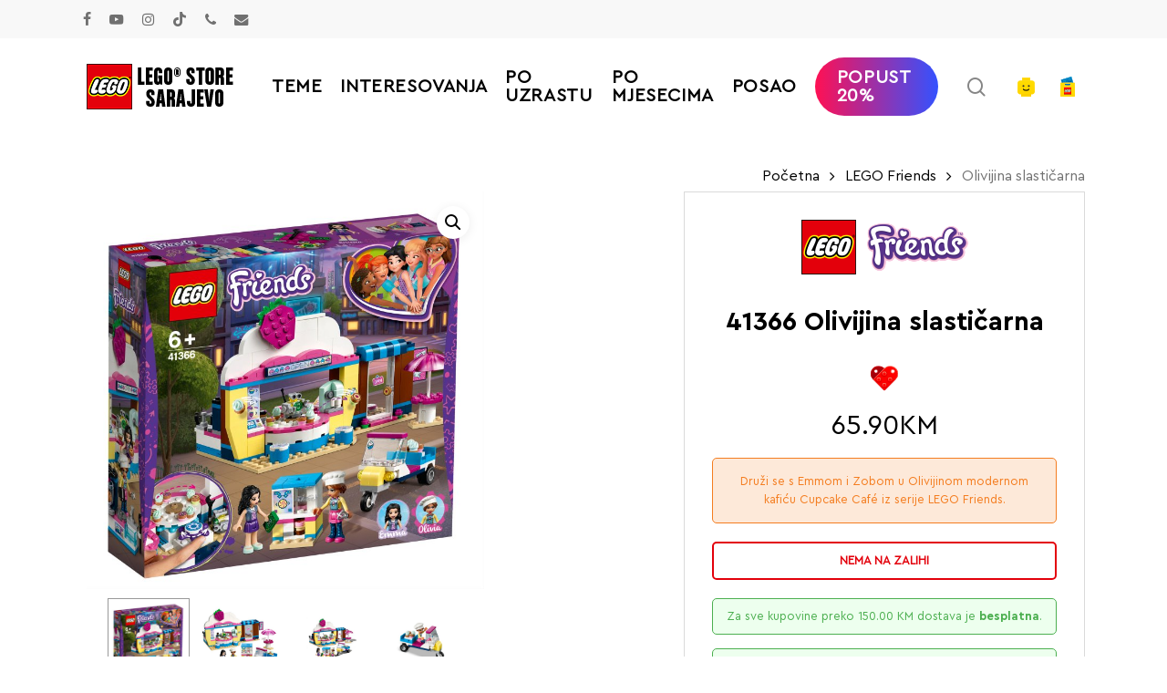

--- FILE ---
content_type: text/html; charset=UTF-8
request_url: https://svijetkockica.ba/proizvod/olivijina-slasticarna/
body_size: 67279
content:
<!DOCTYPE html>

<html lang="bs-BA" class="no-js">
<head>
	
	<meta charset="UTF-8">

	<meta name="viewport" content="width=device-width, initial-scale=1, maximum-scale=1, user-scalable=0" /><meta name='robots' content='index, follow, max-image-preview:large, max-snippet:-1, max-video-preview:-1' />

	<!-- This site is optimized with the Yoast SEO plugin v26.7 - https://yoast.com/wordpress/plugins/seo/ -->
	<title>Olivijina slastičarna - LEGO Store Sarajevo</title>
	<meta name="description" content="Druži se s Emmom i Zobom u Olivijinom modernom kafiću Cupcake Café iz serije LEGO Friends. - Olivijina slastičarna" />
	<link rel="canonical" href="https://svijetkockica.ba/proizvod/olivijina-slasticarna/" />
	<meta property="og:locale" content="bs_BA" />
	<meta property="og:type" content="article" />
	<meta property="og:title" content="Olivijina slastičarna - LEGO Store Sarajevo" />
	<meta property="og:description" content="Druži se s Emmom i Zobom u Olivijinom modernom kafiću Cupcake Café iz serije LEGO Friends. - Olivijina slastičarna" />
	<meta property="og:url" content="https://svijetkockica.ba/proizvod/olivijina-slasticarna/" />
	<meta property="og:site_name" content="LEGO Store Sarajevo" />
	<meta property="article:modified_time" content="2026-01-21T17:02:08+00:00" />
	<meta property="og:image" content="https://svijetkockica.ba/wp-content/uploads/2018/11/41366_Box1_v29.jpg" />
	<meta property="og:image:width" content="1500" />
	<meta property="og:image:height" content="1500" />
	<meta property="og:image:type" content="image/jpeg" />
	<meta name="twitter:card" content="summary_large_image" />
	<meta name="twitter:label1" content="Est. reading time" />
	<meta name="twitter:data1" content="1 minuta" />
	<script type="application/ld+json" class="yoast-schema-graph">{"@context":"https://schema.org","@graph":[{"@type":"WebPage","@id":"https://svijetkockica.ba/proizvod/olivijina-slasticarna/","url":"https://svijetkockica.ba/proizvod/olivijina-slasticarna/","name":"Olivijina slastičarna - LEGO Store Sarajevo","isPartOf":{"@id":"https://svijetkockica.ba/#website"},"primaryImageOfPage":{"@id":"https://svijetkockica.ba/proizvod/olivijina-slasticarna/#primaryimage"},"image":{"@id":"https://svijetkockica.ba/proizvod/olivijina-slasticarna/#primaryimage"},"thumbnailUrl":"https://svijetkockica.ba/wp-content/uploads/2018/11/41366_Box1_v29.jpg","datePublished":"2018-11-30T20:31:30+00:00","dateModified":"2026-01-21T17:02:08+00:00","description":"Druži se s Emmom i Zobom u Olivijinom modernom kafiću Cupcake Café iz serije LEGO Friends. - Olivijina slastičarna","breadcrumb":{"@id":"https://svijetkockica.ba/proizvod/olivijina-slasticarna/#breadcrumb"},"inLanguage":"bs-BA","potentialAction":[{"@type":"ReadAction","target":["https://svijetkockica.ba/proizvod/olivijina-slasticarna/"]}]},{"@type":"ImageObject","inLanguage":"bs-BA","@id":"https://svijetkockica.ba/proizvod/olivijina-slasticarna/#primaryimage","url":"https://svijetkockica.ba/wp-content/uploads/2018/11/41366_Box1_v29.jpg","contentUrl":"https://svijetkockica.ba/wp-content/uploads/2018/11/41366_Box1_v29.jpg","width":1500,"height":1500,"caption":"41366 Olivijin kafić s kolačićima"},{"@type":"BreadcrumbList","@id":"https://svijetkockica.ba/proizvod/olivijina-slasticarna/#breadcrumb","itemListElement":[{"@type":"ListItem","position":1,"name":"Home","item":"https://svijetkockica.ba/"},{"@type":"ListItem","position":2,"name":"Shop","item":"https://svijetkockica.ba/shop/"},{"@type":"ListItem","position":3,"name":"Olivijina slastičarna"}]},{"@type":"WebSite","@id":"https://svijetkockica.ba/#website","url":"https://svijetkockica.ba/","name":"LEGO Store Sarajevo","description":"LEGO Store Sarajevo - LEGO® Online Store","potentialAction":[{"@type":"SearchAction","target":{"@type":"EntryPoint","urlTemplate":"https://svijetkockica.ba/?s={search_term_string}"},"query-input":{"@type":"PropertyValueSpecification","valueRequired":true,"valueName":"search_term_string"}}],"inLanguage":"bs-BA"}]}</script>
	<!-- / Yoast SEO plugin. -->


<link rel='dns-prefetch' href='//js-eu1.hs-scripts.com' />
<link rel="preload" href="https://svijetkockica.ba/wp-content/themes/salient/css/fonts/icomoon.woff?v=1.7" as="font" type="font/woff" crossorigin="anonymous"><style id='wp-img-auto-sizes-contain-inline-css' type='text/css'>
img:is([sizes=auto i],[sizes^="auto," i]){contain-intrinsic-size:3000px 1500px}
/*# sourceURL=wp-img-auto-sizes-contain-inline-css */
</style>
<link rel='stylesheet' id='berocket_products_label_style-css' href='https://svijetkockica.ba/wp-content/plugins/advanced-product-labels-for-woocommerce/css/frontend.css?ver=3.3.3.1' type='text/css' media='all' />
<style id='berocket_products_label_style-inline-css' type='text/css'>

        .berocket_better_labels:before,
        .berocket_better_labels:after {
            clear: both;
            content: " ";
            display: block;
        }
        .berocket_better_labels.berocket_better_labels_image {
            position: absolute!important;
            top: 0px!important;
            bottom: 0px!important;
            left: 0px!important;
            right: 0px!important;
            pointer-events: none;
        }
        .berocket_better_labels.berocket_better_labels_image * {
            pointer-events: none;
        }
        .berocket_better_labels.berocket_better_labels_image img,
        .berocket_better_labels.berocket_better_labels_image .fa,
        .berocket_better_labels.berocket_better_labels_image .berocket_color_label,
        .berocket_better_labels.berocket_better_labels_image .berocket_image_background,
        .berocket_better_labels .berocket_better_labels_line .br_alabel,
        .berocket_better_labels .berocket_better_labels_line .br_alabel span {
            pointer-events: all;
        }
        .berocket_better_labels .berocket_color_label,
        .br_alabel .berocket_color_label {
            width: 100%;
            height: 100%;
            display: block;
        }
        .berocket_better_labels .berocket_better_labels_position_left {
            text-align:left;
            float: left;
            clear: left;
        }
        .berocket_better_labels .berocket_better_labels_position_center {
            text-align:center;
        }
        .berocket_better_labels .berocket_better_labels_position_right {
            text-align:right;
            float: right;
            clear: right;
        }
        .berocket_better_labels.berocket_better_labels_label {
            clear: both
        }
        .berocket_better_labels .berocket_better_labels_line {
            line-height: 1px;
        }
        .berocket_better_labels.berocket_better_labels_label .berocket_better_labels_line {
            clear: none;
        }
        .berocket_better_labels .berocket_better_labels_position_left .berocket_better_labels_line {
            clear: left;
        }
        .berocket_better_labels .berocket_better_labels_position_right .berocket_better_labels_line {
            clear: right;
        }
        .berocket_better_labels .berocket_better_labels_line .br_alabel {
            display: inline-block;
            position: relative;
            top: 0!important;
            left: 0!important;
            right: 0!important;
            line-height: 1px;
        }.berocket_better_labels .berocket_better_labels_position {
                display: flex;
                flex-direction: column;
            }
            .berocket_better_labels .berocket_better_labels_position.berocket_better_labels_position_left {
                align-items: start;
            }
            .berocket_better_labels .berocket_better_labels_position.berocket_better_labels_position_right {
                align-items: end;
            }
            .rtl .berocket_better_labels .berocket_better_labels_position.berocket_better_labels_position_left {
                align-items: end;
            }
            .rtl .berocket_better_labels .berocket_better_labels_position.berocket_better_labels_position_right {
                align-items: start;
            }
            .berocket_better_labels .berocket_better_labels_position.berocket_better_labels_position_center {
                align-items: center;
            }
            .berocket_better_labels .berocket_better_labels_position .berocket_better_labels_inline {
                display: flex;
                align-items: start;
            }
/*# sourceURL=berocket_products_label_style-inline-css */
</style>
<link rel='stylesheet' id='salient-social-css' href='https://svijetkockica.ba/wp-content/plugins/salient-social/css/style.css?ver=1.2.6' type='text/css' media='all' />
<style id='salient-social-inline-css' type='text/css'>

  .sharing-default-minimal .nectar-love.loved,
  body .nectar-social[data-color-override="override"].fixed > a:before, 
  body .nectar-social[data-color-override="override"].fixed .nectar-social-inner a,
  .sharing-default-minimal .nectar-social[data-color-override="override"] .nectar-social-inner a:hover,
  .nectar-social.vertical[data-color-override="override"] .nectar-social-inner a:hover {
    background-color: #009247;
  }
  .nectar-social.hover .nectar-love.loved,
  .nectar-social.hover > .nectar-love-button a:hover,
  .nectar-social[data-color-override="override"].hover > div a:hover,
  #single-below-header .nectar-social[data-color-override="override"].hover > div a:hover,
  .nectar-social[data-color-override="override"].hover .share-btn:hover,
  .sharing-default-minimal .nectar-social[data-color-override="override"] .nectar-social-inner a {
    border-color: #009247;
  }
  #single-below-header .nectar-social.hover .nectar-love.loved i,
  #single-below-header .nectar-social.hover[data-color-override="override"] a:hover,
  #single-below-header .nectar-social.hover[data-color-override="override"] a:hover i,
  #single-below-header .nectar-social.hover .nectar-love-button a:hover i,
  .nectar-love:hover i,
  .hover .nectar-love:hover .total_loves,
  .nectar-love.loved i,
  .nectar-social.hover .nectar-love.loved .total_loves,
  .nectar-social.hover .share-btn:hover, 
  .nectar-social[data-color-override="override"].hover .nectar-social-inner a:hover,
  .nectar-social[data-color-override="override"].hover > div:hover span,
  .sharing-default-minimal .nectar-social[data-color-override="override"] .nectar-social-inner a:not(:hover) i,
  .sharing-default-minimal .nectar-social[data-color-override="override"] .nectar-social-inner a:not(:hover) {
    color: #009247;
  }
/*# sourceURL=salient-social-inline-css */
</style>
<link rel='stylesheet' id='photoswipe-css' href='https://svijetkockica.ba/wp-content/plugins/woocommerce/assets/css/photoswipe/photoswipe.min.css?ver=10.4.3' type='text/css' media='all' />
<link rel='stylesheet' id='photoswipe-default-skin-css' href='https://svijetkockica.ba/wp-content/plugins/woocommerce/assets/css/photoswipe/default-skin/default-skin.min.css?ver=10.4.3' type='text/css' media='all' />
<link rel='stylesheet' id='woocommerce-layout-css' href='https://svijetkockica.ba/wp-content/plugins/woocommerce/assets/css/woocommerce-layout.css?ver=10.4.3' type='text/css' media='all' />
<link rel='stylesheet' id='woocommerce-smallscreen-css' href='https://svijetkockica.ba/wp-content/plugins/woocommerce/assets/css/woocommerce-smallscreen.css?ver=10.4.3' type='text/css' media='only screen and (max-width: 768px)' />
<link rel='stylesheet' id='woocommerce-general-css' href='https://svijetkockica.ba/wp-content/plugins/woocommerce/assets/css/woocommerce.css?ver=10.4.3' type='text/css' media='all' />
<style id='woocommerce-inline-inline-css' type='text/css'>
.woocommerce form .form-row .required { visibility: visible; }
/*# sourceURL=woocommerce-inline-inline-css */
</style>
<link rel='stylesheet' id='wt-smart-coupon-for-woo-css' href='https://svijetkockica.ba/wp-content/plugins/wt-smart-coupons-for-woocommerce/public/css/wt-smart-coupon-public.css?ver=2.2.6' type='text/css' media='all' />
<link rel='stylesheet' id='aws-style-css' href='https://svijetkockica.ba/wp-content/plugins/advanced-woo-search/assets/css/common.min.css?ver=3.51' type='text/css' media='all' />
<link rel='stylesheet' id='jquery-bxslider-css-css' href='https://svijetkockica.ba/wp-content/plugins/banner-management-for-woocommerce/public/css/jquery.bxslider.css?ver=2.1' type='text/css' media='all' />
<link rel='stylesheet' id='banner-management-for-woocommerce-css' href='https://svijetkockica.ba/wp-content/plugins/banner-management-for-woocommerce/public/css/woocommerce-category-banner-management-public.css?ver=2.1' type='text/css' media='all' />
<link rel='stylesheet' id='fontawesome-css-css' href='https://svijetkockica.ba/wp-content/plugins/banner-management-for-woocommerce/public/css/all.min.css?ver=2.1' type='text/css' media='all' />
<link rel='stylesheet' id='it-gift-owl-carousel-style-css' href='https://svijetkockica.ba/wp-content/plugins/ithemeland-free-gifts-for-woocommerce/frontend/assets/css/owl-carousel/owl.carousel.min.css?ver=6.9' type='text/css' media='all' />
<link rel='stylesheet' id='it-gift-style-css' href='https://svijetkockica.ba/wp-content/plugins/ithemeland-free-gifts-for-woocommerce/frontend/assets/css/style/style.css?ver=1.0.2' type='text/css' media='all' />
<link rel='stylesheet' id='it-gift-popup-css' href='https://svijetkockica.ba/wp-content/plugins/ithemeland-free-gifts-for-woocommerce/frontend/assets/css/popup/popup.css?ver=1.0.2' type='text/css' media='all' />
<link rel='stylesheet' id='wlfmc-main-css' href='https://svijetkockica.ba/wp-content/plugins/smart-wishlist-for-more-convert/assets/frontend/css/style.min.css?ver=1.9.11' type='text/css' media='all' />
<style id='wlfmc-main-inline-css' type='text/css'>
.wlfmc-popup{background-color: #fff;}.wlfmc-popup .wlfmc-popup-content , .wlfmc-popup .wlfmc-popup-content label{color: #333;}.wlfmc-popup .wlfmc-popup-title{color: #333;}.wlfmc-popup{border-color: #c2c2c2;}.wlfmc-popup .wlfmc-popup-header-bordered i:not(.wlfmc-icon-close){color: #333;}.wlfmc-popup .wlfmc-popup-header-bordered i:not(.wlfmc-icon-close){background-color: #f2f2f2;}.wlfmc-popup{border-radius: 8px;}.wlfmc-single-btn:not(.is-elementor)  .wlfmc-add-button > a.have-sep span:before{border-left-color: transparent;}.wlfmc-single-btn:not(.is-elementor)  .wlfmc-add-button > a i svg,.wlfmc-single-btn:not(.is-elementor)  .wlfmc-add-button > a i.wlfmc-svg{width: 30px;min-width:30px;}.wlfmc-single-btn:not(.is-elementor)  .wlfmc-add-button > a i{color: rgb(221,51,51);}.wlfmc-single-btn:not(.is-elementor)  .wlfmc-add-button > a:hover i{color: rgb(81,81,81);}.wlfmc-single-btn:not(.is-elementor) .wlfmc-add-button > a{background-color: transparent;}.wlfmc-single-btn:not(.is-elementor) .wlfmc-add-button > a:hover{background-color: transparent;}.wlfmc-single-btn:not(.is-elementor) .wlfmc-add-button > a{border-radius: 0px;}.wlfmc-single-btn:not(.is-elementor) .wlfmc-add-button > a{border-width: 1px;}.wlfmc-single-btn:not(.is-elementor) .wlfmc-add-button > a{border-color: transparent;}.wlfmc-single-btn:not(.is-elementor) .wlfmc-add-button > a:hover{border-color: transparent;}.wlfmc-single-btn:not(.is-elementor){margin: 0px !important;}.wlfmc-single-btn:not(.is-elementor) .wlfmc-add-button > a{width: 45px !important;}.wlfmc-single-btn:not(.is-elementor)  .wlfmc-add-button > a{height: 45px;}.wlfmc-loop-btn:not(.is-elementor)  .wlfmc-add-button > a.have-sep span:before{border-left-color: transparent;}.wlfmc-loop-btn:not(.is-elementor)  .wlfmc-add-button > a i svg,.wlfmc-loop-btn:not(.is-elementor)  .wlfmc-add-button > a i.wlfmc-svg {width: 30px;min-width:30px;}.wlfmc-loop-btn:not(.is-elementor)  .wlfmc-add-button > a i{color: rgb(230,126,34);}.wlfmc-loop-btn:not(.is-elementor)  .wlfmc-add-button > a:hover i{color: rgb(81,81,81);}.wlfmc-loop-btn:not(.is-elementor) .wlfmc-add-button > a{height: 45px;}.wlfmc-loop-btn:not(.is-elementor)  .wlfmc-add-button > a{border-radius: 5px;}.wlfmc-loop-btn:not(.is-elementor) .wlfmc-add-button > a{border-width: 1px;}.wlfmc-loop-btn:not(.is-elementor) .wlfmc-add-button > a{background-color: transparent;}.wlfmc-loop-btn:not(.is-elementor) .wlfmc-add-button > a:hover{background-color: transparent;}.wlfmc-loop-btn:not(.is-elementor) .wlfmc-add-button > a{border-color: transparent;}.wlfmc-loop-btn:not(.is-elementor) .wlfmc-add-button > a:hover{border-color: transparent;}.wlfmc-loop-btn:not(.is-elementor) .wlfmc-add-button > a{width: 45px;}.wlfmc-loop-btn:not(.is-elementor){margin: 0px !important;}.wlfmc-guest-notice-wrapper{background-color: #f6f6f6;}.wlfmc-guest-notice-wrapper .wlfmc-notice-buttons a.wlfmc_btn_0{background-color: #555555 !important; ;color: #ffffff  !important;border-radius: 2px;}.wlfmc-guest-notice-wrapper .wlfmc-notice-buttons a.wlfmc_btn_0:hover{background-color: #555555  !important; ;color: #ffffff  !important;}.wlfmc-guest-notice-wrapper .wlfmc-notice-buttons a.wlfmc_btn_1{background-color: rgba(0,0,0,0) !important; ;color: #7e7e7e  !important;border-radius: 2px;}.wlfmc-guest-notice-wrapper .wlfmc-notice-buttons a.wlfmc_btn_1:hover{background-color: rgba(0,0,0,0)  !important; ;color: #7e7e7e  !important;}.wlfmc-default-table-header:not(.is-elementor) .wlfmc-select-list-wrapper input.wlfmc-dropdown-input, .wlfmc-default-table-header:not(.is-elementor) .button,.wlfmc-default-table:not(.is-elementor) .wlfmc-wishlist-footer .apply-btn,.wlfmc-default-table:not(.is-elementor).add-to-card-same-button tr td.last-column .button:not(.minus):not(.plus),.wlfmc-default-table:not(.is-elementor)  .wlfmc-wishlist-footer .button,.wlfmc-default-table:not(.is-elementor) .wlfmc-wishlist-footer button[type="submit"],.wlfmc-default-table:not(.is-elementor) .wlfmc-wishlist-footer input[type="submit"],.wlfmc-default-table:not(.is-elementor) .wlfmc-wishlist-footer select, .wlfmc-default-table:not(.is-elementor).qty-same-button input.qty,.wlfmc-default-table:not(.is-elementor).qty-same-button .quantity .button{border-radius: 5px !important;}.wlfmc-default-table-header:not(.is-elementor) .wlfmc-select-list-wrapper input.wlfmc-dropdown-input,.wlfmc-default-table-header:not(.is-elementor) .button,.wlfmc-default-table:not(.is-elementor) .wlfmc-wishlist-footer .apply-btn,.wlfmc-default-table:not(.is-elementor).add-to-card-same-button tr td.last-column .button:not(.minus):not(.plus),.wlfmc-default-table:not(.is-elementor)  .wlfmc-wishlist-footer .button,.wlfmc-default-table:not(.is-elementor) .wlfmc-wishlist-footer button[type="submit"],.wlfmc-default-table:not(.is-elementor) .wlfmc-wishlist-footer input[type="submit"],.wlfmc-default-table:not(.is-elementor) .wlfmc-wishlist-footer select, .wlfmc-default-table:not(.is-elementor).qty-same-button input.qty,.wlfmc-default-table:not(.is-elementor).qty-same-button .quantity .button{border-width: 1px !important;border-style:solid;}.wlfmc-default-table-header:not(.is-elementor) .button,.wlfmc-default-table:not(.is-elementor) .wlfmc-wishlist-footer .apply-btn,.wlfmc-default-table:not(.is-elementor).add-to-card-same-button tr td.last-column .button:not(.minus):not(.plus),.wlfmc-default-table:not(.is-elementor) .wlfmc-wishlist-footer .button,.wlfmc-default-table:not(.is-elementor) .wlfmc-wishlist-footer button[type="submit"],.wlfmc-default-table:not(.is-elementor) .wlfmc-wishlist-footer input[type="submit"],.wlfmc-default-table:not(.is-elementor) .wlfmc-wishlist-footer select, .wlfmc-default-table:not(.is-elementor).qty-same-button input.qty,.wlfmc-default-table:not(.is-elementor).qty-same-button .quantity .button{background-color: #ebebeb !important;}.wlfmc-default-table-header:not(.is-elementor) .button:hover,.wlfmc-default-table:not(.is-elementor) .wlfmc-wishlist-footer .apply-btn:hover,.wlfmc-default-table:not(.is-elementor).add-to-card-same-button tr td.last-column .button:not(.minus):not(.plus):hover,.wlfmc-default-table:not(.is-elementor) .wlfmc-wishlist-footer .button:hover,.wlfmc-default-table:not(.is-elementor) .wlfmc-wishlist-footer button[type="submit"]:hover,.wlfmc-default-table:not(.is-elementor) .wlfmc-wishlist-footer input[type="submit"]:hover{background-color: #e67e22 !important;}.wlfmc-default-table-header:not(.is-elementor) .wlfmc-select-list-wrapper input.wlfmc-dropdown-input,.wlfmc-default-table-header:not(.is-elementor) .button,.wlfmc-default-table:not(.is-elementor) .wlfmc-wishlist-footer .apply-btn,.wlfmc-default-table:not(.is-elementor).add-to-card-same-button tr td.last-column .button:not(.minus):not(.plus),.wlfmc-default-table:not(.is-elementor) .wlfmc-wishlist-footer .button,.wlfmc-default-table:not(.is-elementor) .wlfmc-wishlist-footer button[type="submit"],.wlfmc-default-table:not(.is-elementor) .wlfmc-wishlist-footer input[type="submit"],.wlfmc-default-table:not(.is-elementor) .wlfmc-wishlist-footer select, .wlfmc-default-table:not(.is-elementor).qty-same-button input.qty ,.wlfmc-default-table:not(.is-elementor).qty-same-button .quantity .button{border-color: #ebebeb !important;}.wlfmc-default-table-header:not(.is-elementor) .button:hover,.wlfmc-default-table:not(.is-elementor) .wlfmc-wishlist-footer .apply-btn:hover,.wlfmc-default-table:not(.is-elementor).add-to-card-same-button tr td.last-column .button:not(.minus):not(.plus):hover,.wlfmc-default-table:not(.is-elementor) .wlfmc-wishlist-footer .button:hover,.wlfmc-default-table:not(.is-elementor) .wlfmc-wishlist-footer button[type="submit"]:hover,.wlfmc-default-table:not(.is-elementor) .wlfmc-wishlist-footer input[type="submit"]:hover{border-color: #e67e22 !important;}.wlfmc-default-table-header:not(.is-elementor) .button,.wlfmc-default-table:not(.is-elementor) .wlfmc-wishlist-footer .apply-btn,.wlfmc-default-table:not(.is-elementor).add-to-card-same-button tr td.last-column .button:not(.minus):not(.plus),.wlfmc-default-table:not(.is-elementor) .wlfmc-wishlist-footer .button,.wlfmc-default-table:not(.is-elementor) .wlfmc-wishlist-footer button[type="submit"],.wlfmc-default-table:not(.is-elementor) .wlfmc-wishlist-footer input[type="submit"],.wlfmc-default-table:not(.is-elementor) .wlfmc-wishlist-footer select, .wlfmc-default-table:not(.is-elementor).qty-same-button input.qty,.wlfmc-default-table:not(.is-elementor).qty-same-button .quantity .button{color: #515151 !important;}.wlfmc-default-table-header:not(.is-elementor) .button:hover,.wlfmc-default-table:not(.is-elementor) .wlfmc-wishlist-footer .apply-btn:hover,.wlfmc-default-table:not(.is-elementor).add-to-card-same-button tr td.last-column .button:not(.minus):not(.plus):hover,.wlfmc-default-table:not(.is-elementor) .wlfmc-wishlist-footer .button:hover,.wlfmc-default-table:not(.is-elementor) .wlfmc-wishlist-footer button[type="submit"]:hover,.wlfmc-default-table:not(.is-elementor) .wlfmc-wishlist-footer input[type="submit"]:hover{color: #fff !important;}.wlfmc-default-table-header:not(.is-elementor) .wlfmc-select-list-wrapper input.wlfmc-dropdown-input,.wlfmc-default-table-header:not(.is-elementor) .button,.wlfmc-default-table:not(.is-elementor) .wlfmc-wishlist-footer .apply-btn,.wlfmc-default-table:not(.is-elementor).add-to-card-same-button tr td.last-column .button:not(.minus):not(.plus),.wlfmc-default-table:not(.is-elementor) .wlfmc-wishlist-footer .button,.wlfmc-default-table:not(.is-elementor) .wlfmc-wishlist-footer button[type="submit"],.wlfmc-default-table:not(.is-elementor) .wlfmc-wishlist-footer input[type="submit"],.wlfmc-default-table:not(.is-elementor) .wlfmc-wishlist-footer select, .wlfmc-default-table:not(.is-elementor).qty-same-button input.qty,.wlfmc-default-table:not(.is-elementor).qty-same-button .quantity .button{font-size: 14px !important;}.wlfmc-default-table-header:not(.is-elementor) .wlfmc-select-list-wrapper input.wlfmc-dropdown-input,.wlfmc-default-table-header:not(.is-elementor) .button,.wlfmc-default-table:not(.is-elementor) .wlfmc-wishlist-footer .apply-btn,.wlfmc-default-table:not(.is-elementor).add-to-card-same-button tr td.last-column .button:not(.minus):not(.plus),.wlfmc-default-table:not(.is-elementor) .wlfmc-wishlist-footer .button,.wlfmc-default-table:not(.is-elementor) .wlfmc-wishlist-footer button[type="submit"],.wlfmc-default-table:not(.is-elementor) .wlfmc-wishlist-footer input[type="submit"],.wlfmc-default-table:not(.is-elementor) .wlfmc-wishlist-footer select, .wlfmc-default-table:not(.is-elementor).qty-same-button input.qty,.wlfmc-default-table:not(.is-elementor).qty-same-button .quantity .button{height: 36px !important;max-height: 36px  !important;min-height: 36px !important;padding-top:0;padding-bottom:0; display: flex;justify-content: center;align-items: center;margin:0;}.wlfmc-default-table:not(.is-elementor) .product-thumbnail img{background-color: #f5f5f5;}.wlfmc-default-table:not(.is-elementor) .total-prices,.wlfmc-default-table:not(.is-elementor) .total-prices > div ,.wlfmc-default-table:not(.is-elementor) .wlfmc-wishlist-footer .wlfmc-total-td,.wlfmc-default-table:not(.is-elementor) .wlfmc-wishlist-footer tr.actions,.wlfmc-default-table-header:not(.is-elementor),.wlfmc-default-table:not(.is-elementor) .wishlist-items-wrapper:not(.wishlist-empty) tr{border-color: #ebebeb !important;}.wlfmc-default-table:not(.is-elementor) .wlfmc-wishlist-footer .wlfmc-total-td,.wlfmc-default-table:not(.is-elementor) .wlfmc-wishlist-footer tr.actions,.wlfmc-default-table-header:not(.is-elementor),.wlfmc-default-table:not(.is-elementor) .wishlist-items-wrapper:not(.wishlist-empty) tr, .wlfmc-default-table:not(.is-elementor) .wishlist-items-wrapper:not(.wishlist-empty) .wlfmc-absolute-meta-data{border-radius: 6px !important ;}.wlfmc-default-table:not(.is-elementor) .wlfmc-wishlist-footer .wlfmc-total-td,.wlfmc-default-table:not(.is-elementor) .wlfmc-wishlist-footer tr.actions,.wlfmc-default-table-header:not(.is-elementor),.wlfmc-default-table:not(.is-elementor) .wishlist-items-wrapper:not(.wishlist-empty) tr{background-color: #fff !important;}.wlfmc-default-table:not(.is-elementor) .wishlist-items-wrapper:not(.wishlist-empty) tr:hover{background-color: #fff !important;}.wlfmc-default-table:not(.is-elementor) td.with-border-top{border-top-color: transparent !important;}.wlfmc-share ul.share-items .share-item a.facebook i{color: rgb(30,115,190);}.wlfmc-share ul.share-items .share-item a.twitter i{color: #000;}.wlfmc-share ul.share-items .share-item a.messenger i{color: #0077FF;}.wlfmc-share ul.share-items .share-item a.whatsapp i{color: #4FCE5D;}.wlfmc-share ul.share-items .share-item a.telegram i{color: #2AABEE;}.wlfmc-share ul.share-items .share-item a.email i{color: #C71610;}.wlfmc-share ul.share-items .share-item a.download-pdf i{color: #FF2366;}.wlfmc-share ul.share-items .share-item a.copy-link-trigger i{color: #9162ff;}.wlfmc-share ul.share-items i{border-radius: 50% !important;}.wlfmc-share ul.share-items a:hover i{border-color: rgba(59,89,152,.1) !important;}.wlfmc-share ul.share-items i{border-color: rgba(59,89,152,.1) !important;}.wlfmc-share .wlfmc-copy-container .copy-link-trigger{color: #333 !important;}.wlfmc-share .wlfmc-copy-container .copy-link-trigger:hover{color: #333 !important;}.wlfmc-share .wlfmc-copy-container .copy-link-trigger{background-color: #ebebeb !important;}.wlfmc-share .wlfmc-copy-container .copy-link-trigger:hover{background-color: #ebebeb !important;}.wlfmc-share .wlfmc-copy-container .copy-link-trigger{border-color: #ebebeb !important;}.wlfmc-share .wlfmc-copy-container .copy-link-trigger:hover{border-color: transparent !important;}.wlfmc-share .wlfmc-copy-container{color: #333 !important;}.wlfmc-share .wlfmc-copy-container{border-color: rgba(59,89,152,.1) !important;}.wlfmc-share .wlfmc-copy-container{background-color: #fff !important;}.wlfmc-products-counter-wrapper:not(.is-elementor) .wlfmc-view-wishlist-link{background-color: #ebebeb !important; ;color: #515151 !important;border-color: rgb(0,0,0,0) !important;}.wlfmc-products-counter-wrapper:not(.is-elementor) .wlfmc-view-wishlist-link:hover{background-color: #e67e22 !important; ;color: #fff !important;border-color: rgb(0,0,0,0) !important;}.wlfmc-elementor.wlfmc-wishlist-counter{z-index: 997 !important;}.wlfmc-products-counter-wrapper:not(.is-elementor) .wlfmc-counter-icon i{color: #333;}.wlfmc-products-counter-wrapper:not(.is-elementor) .wlfmc-counter-icon i{font-size: inherit;}.wlfmc-products-counter-wrapper:not(.is-elementor) .wlfmc-counter-number.position-top-left,.wlfmc-products-counter-wrapper:not(.is-elementor) .wlfmc-counter-number.position-top-right{background-color: #e74c3c;}.wlfmc-products-counter-wrapper:not(.is-elementor) .wlfmc-counter-icon i.wlfmc-svg{width: 24px;}.wlfmc-products-counter-wrapper:not(.is-elementor) .wlfmc-counter-items{background-color: #fff;}.wlfmc-products-counter-wrapper:not(.is-elementor) .wlfmc-counter-items{border-color: #f5f5f5;}.wlfmc-products-counter-wrapper:not(.is-elementor) .wlfmc-counter-items{border-radius: 5px !important;}.wlfmc-products-counter-wrapper:not(.is-elementor) .wlfmc-view-wishlist-link{height: 38px !important;}.wlfmc-products-counter-wrapper:not(.is-elementor) .wlfmc-view-wishlist-link{font-size: 15px !important;}.wlfmc-products-counter-wrapper:not(.is-elementor) .wlfmc-view-wishlist-link{border-width: 1px !important;}.wlfmc-products-counter-wrapper:not(.is-elementor) .wlfmc-view-wishlist-link{border-radius: 5px !important;}.wlfmc-default-table:not(.is-elementor) input.qty{padding-left:0 !important;padding-right: 0 !important;}.wlfmc-default-table-header:not(.is-elementor) .button:not(.wlfmc-new-list) { width: 36px}.single-product div.product form.cart .wlfmc-add-to-wishlist.wlfmc_position_before_add_to_cart_button {float: left;}.rtl.single-product div.product form.cart .wlfmc-add-to-wishlist.wlfmc_position_before_add_to_cart_button {float: right;}
/*# sourceURL=wlfmc-main-inline-css */
</style>
<link rel='stylesheet' id='salient-grid-system-css' href='https://svijetkockica.ba/wp-content/themes/salient/css/build/grid-system.css?ver=18.0.2' type='text/css' media='all' />
<link rel='stylesheet' id='main-styles-css' href='https://svijetkockica.ba/wp-content/themes/salient/css/build/style.css?ver=18.0.2' type='text/css' media='all' />
<style id='main-styles-inline-css' type='text/css'>

		@font-face{
		     font-family:'Open Sans';
		     src:url('https://svijetkockica.ba/wp-content/themes/salient/css/fonts/OpenSans-Light.woff') format('woff');
		     font-weight:300;
		     font-style:normal; font-display: swap;
		}
		 @font-face{
		     font-family:'Open Sans';
		     src:url('https://svijetkockica.ba/wp-content/themes/salient/css/fonts/OpenSans-Regular.woff') format('woff');
		     font-weight:400;
		     font-style:normal; font-display: swap;
		}
		 @font-face{
		     font-family:'Open Sans';
		     src:url('https://svijetkockica.ba/wp-content/themes/salient/css/fonts/OpenSans-SemiBold.woff') format('woff');
		     font-weight:600;
		     font-style:normal; font-display: swap;
		}
		 @font-face{
		     font-family:'Open Sans';
		     src:url('https://svijetkockica.ba/wp-content/themes/salient/css/fonts/OpenSans-Bold.woff') format('woff');
		     font-weight:700;
		     font-style:normal; font-display: swap;
		}
html:not(.page-trans-loaded) { background-color: #ededed; }
/*# sourceURL=main-styles-inline-css */
</style>
<link rel='stylesheet' id='nectar-header-megamenu-css' href='https://svijetkockica.ba/wp-content/themes/salient/css/build/header/header-megamenu.css?ver=18.0.2' type='text/css' media='all' />
<link rel='stylesheet' id='nectar-header-secondary-nav-css' href='https://svijetkockica.ba/wp-content/themes/salient/css/build/header/header-secondary-nav.css?ver=18.0.2' type='text/css' media='all' />
<link rel='stylesheet' id='nectar-cf7-css' href='https://svijetkockica.ba/wp-content/themes/salient/css/build/third-party/cf7.css?ver=18.0.2' type='text/css' media='all' />
<link rel='stylesheet' id='nectar-brands-css' href='https://svijetkockica.ba/wp-content/themes/salient/css/nectar-brands.css?ver=18.0.2' type='text/css' media='all' />
<link rel='stylesheet' id='responsive-css' href='https://svijetkockica.ba/wp-content/themes/salient/css/build/responsive.css?ver=18.0.2' type='text/css' media='all' />
<link rel='stylesheet' id='nectar-product-style-classic-css' href='https://svijetkockica.ba/wp-content/themes/salient/css/build/third-party/woocommerce/product-style-classic.css?ver=18.0.2' type='text/css' media='all' />
<link rel='stylesheet' id='woocommerce-css' href='https://svijetkockica.ba/wp-content/themes/salient/css/build/woocommerce.css?ver=18.0.2' type='text/css' media='all' />
<link rel='stylesheet' id='nectar-woocommerce-single-css' href='https://svijetkockica.ba/wp-content/themes/salient/css/build/third-party/woocommerce/product-single.css?ver=18.0.2' type='text/css' media='all' />
<link rel='stylesheet' id='skin-material-css' href='https://svijetkockica.ba/wp-content/themes/salient/css/build/skin-material.css?ver=18.0.2' type='text/css' media='all' />
<link rel='stylesheet' id='salient-wp-menu-dynamic-css' href='https://svijetkockica.ba/wp-content/uploads/salient/menu-dynamic.css?ver=84791' type='text/css' media='all' />
<link rel='stylesheet' id='dynamic-css-css' href='https://svijetkockica.ba/wp-content/uploads/salient/salient-dynamic-styles.css?ver=58772' type='text/css' media='all' />
<style id='dynamic-css-inline-css' type='text/css'>
@media only screen and (min-width:1000px){body #ajax-content-wrap.no-scroll{min-height:calc(100vh - 148px);height:calc(100vh - 148px)!important;}}@media only screen and (min-width:1000px){#page-header-wrap.fullscreen-header,#page-header-wrap.fullscreen-header #page-header-bg,html:not(.nectar-box-roll-loaded) .nectar-box-roll > #page-header-bg.fullscreen-header,.nectar_fullscreen_zoom_recent_projects,#nectar_fullscreen_rows:not(.afterLoaded) > div{height:calc(100vh - 147px);}.wpb_row.vc_row-o-full-height.top-level,.wpb_row.vc_row-o-full-height.top-level > .col.span_12{min-height:calc(100vh - 147px);}html:not(.nectar-box-roll-loaded) .nectar-box-roll > #page-header-bg.fullscreen-header{top:148px;}.nectar-slider-wrap[data-fullscreen="true"]:not(.loaded),.nectar-slider-wrap[data-fullscreen="true"]:not(.loaded) .swiper-container{height:calc(100vh - 146px)!important;}.admin-bar .nectar-slider-wrap[data-fullscreen="true"]:not(.loaded),.admin-bar .nectar-slider-wrap[data-fullscreen="true"]:not(.loaded) .swiper-container{height:calc(100vh - 146px - 32px)!important;}}.admin-bar[class*="page-template-template-no-header"] .wpb_row.vc_row-o-full-height.top-level,.admin-bar[class*="page-template-template-no-header"] .wpb_row.vc_row-o-full-height.top-level > .col.span_12{min-height:calc(100vh - 32px);}body[class*="page-template-template-no-header"] .wpb_row.vc_row-o-full-height.top-level,body[class*="page-template-template-no-header"] .wpb_row.vc_row-o-full-height.top-level > .col.span_12{min-height:100vh;}@media only screen and (max-width:999px){.using-mobile-browser #nectar_fullscreen_rows:not(.afterLoaded):not([data-mobile-disable="on"]) > div{height:calc(100vh - 111px);}.using-mobile-browser .wpb_row.vc_row-o-full-height.top-level,.using-mobile-browser .wpb_row.vc_row-o-full-height.top-level > .col.span_12,[data-permanent-transparent="1"].using-mobile-browser .wpb_row.vc_row-o-full-height.top-level,[data-permanent-transparent="1"].using-mobile-browser .wpb_row.vc_row-o-full-height.top-level > .col.span_12{min-height:calc(100vh - 111px);}html:not(.nectar-box-roll-loaded) .nectar-box-roll > #page-header-bg.fullscreen-header,.nectar_fullscreen_zoom_recent_projects,.nectar-slider-wrap[data-fullscreen="true"]:not(.loaded),.nectar-slider-wrap[data-fullscreen="true"]:not(.loaded) .swiper-container,#nectar_fullscreen_rows:not(.afterLoaded):not([data-mobile-disable="on"]) > div{height:calc(100vh - 58px);}.wpb_row.vc_row-o-full-height.top-level,.wpb_row.vc_row-o-full-height.top-level > .col.span_12{min-height:calc(100vh - 58px);}body[data-transparent-header="false"] #ajax-content-wrap.no-scroll{min-height:calc(100vh - 58px);height:calc(100vh - 58px);}}.post-type-archive-product.woocommerce .container-wrap,.tax-product_cat.woocommerce .container-wrap{background-color:#ffffff;}.woocommerce.single-product #single-meta{position:relative!important;top:0!important;margin:0;left:8px;height:auto;}.woocommerce.single-product #single-meta:after{display:block;content:" ";clear:both;height:1px;}.woocommerce ul.products li.product.material,.woocommerce-page ul.products li.product.material{background-color:#ffffff;}.woocommerce ul.products li.product.minimal .product-wrap,.woocommerce ul.products li.product.minimal .background-color-expand,.woocommerce-page ul.products li.product.minimal .product-wrap,.woocommerce-page ul.products li.product.minimal .background-color-expand{background-color:#ffffff;}.screen-reader-text,.nectar-skip-to-content:not(:focus){border:0;clip:rect(1px,1px,1px,1px);clip-path:inset(50%);height:1px;margin:-1px;overflow:hidden;padding:0;position:absolute!important;width:1px;word-wrap:normal!important;}.row .col img:not([srcset]){width:auto;}.row .col img.img-with-animation.nectar-lazy:not([srcset]){width:100%;}
/* ============================================= */
/* Global WooCommerce Styles */
/* ============================================= */
.woocommerce button.button,
.woocommerce-page button.button,
.woocommerce a.button,
.woocommerce-page a.button {
  text-transform: initial;
}

li.wc_payment_method.payment_method_pikpay {
    margin-top: 10px !important;
}

.woocommerce-info {
  border-radius: 5px !important;
}

.woocommerce .container .woocommerce-message a.button {
  border: 1px solid #fff;
  padding: 5px 10px;
  height: auto !important;
}

.woocommerce ul#shipping_method li label {
  display: inline;
  padding: 10px;
}

.woocommerce .woocommerce-breadcrumb {
  margin-bottom: 0 !important;
}

.woocommerce.widget_shopping_cart .total {
  border-top: 0px;
}

.woocommerce div.product .entry-summary .stock {
  display: block;
  font-size: 13px;
  background: #edffee;
  border: 1px solid #4caf50;
  border-radius: 5px;
  color: #4caf50;
  padding: 10px 15px;
  line-height: 1.4;
  font-weight: 400;
  margin-bottom: 15px;
  margin-top: 15px;
}

.woocommerce ul.products li.product .onsale,
.woocommerce-page ul.products li.product .onsale,
.woocommerce span.onsale,
.woocommerce-page span.onsale {
  background-color: #e3000b !important;
  right: auto;
  left: 15px;
  font-family: "Cera pro";
  padding: 10px 5px;
  font-size: 1em;
  min-width: 3.5em;
  min-height: 3.5em;
}

.woocommerce-product-details__short-description p{
    text-align: center;
}
/* ============================================= */
/* Cart Page Styles */
/* ============================================= */
.woocommerce .cart-collaterals .cart_totals,
.woocommerce-page .cart-collaterals .cart_totals {
  width: 100% !important;
}

.wgb-add-gift-btn.btn-add-gift-button {
  background-color: #009247;
  color: #fff;
  border-radius: 5px;
  border-color: #009247;
  float: right;
  margin-right: 20px;
  width: max-content;
}

td.wgb-product-item-td-thumb {
  padding: 10px 0 0 15px !important;
}

thead {
  display: none;
}

div#DataTables_Table_0_info,
div#DataTables_Table_0_paginate,
div#DataTables_Table_1_info,
div#DataTables_Table_1_paginate {
  display: none;
}

table.dataTable.display td {
  background: #fff;
  padding: 10px;
  text-align: center;
  vertical-align: middle;
  border-top: none !important;
  font-size: 12px;
}

table.dataTable.display tr:last-child {
  border-bottom: none;
  display: table-row;
  margin-top: 15px;
}

.dataTable a {
  color: #474747;
  text-decoration: none;
  font-size: 13px;
  font-weight: 400;
  text-transform: capitalize;
  padding: 10px;
}

/* ============================================= */
/* Product Page Styles */
/* ============================================= */
.single-product .product.sale .summary .price ins .woocommerce-Price-amount {
  color: #e3000b !important;
}

.single-product .product.sale .summary .price del {
  color: #363636 !important;
}

.single-product .wcct_countdown_timer.wcct_countdown_default {
  text-align: center;
}

.single-product .wcct_countdown_timer.wcct_countdown_default p {
  padding-bottom: 0px;
}

.single-product .summary .price {
  padding-bottom: 0.5em;
}

.single-product .quantity.hidden.buttons_added {
  display: none;
}

.single-product
  .quantity.hidden.buttons_added
  + .single_add_to_cart_button.button.alt {
  display: block;
  margin: 0 auto !important;
}

.woocommerce div.product form.cart .variations td,
.woocommerce div.product form.cart .variations th {
  display: inline-grid;
  line-height: 1em;
}

form.cart {
  text-align: center;
}

.woocommerce-product-details__short-description p {
  border: 1px solid #f47d20;
  border-radius: 5px;
  background: #f47d202b;
  padding: 15px !important;
  color: #f47d20;
  font-size: 13px;
  line-height: 20px;
  margin-bottom:20px;
}

/* ============================================= */
/* Add to Cart Button Styles */
/* ============================================= */
.woocommerce a.button.product_type_simple.add_to_cart_button.ajax_add_to_cart,
.woocommerce button.single_add_to_cart_button.button.alt {
  background-color: #f47d20 !important;
  border-radius: 5px !important;
  border: 1px solid #f47d20 !important;
  font-size: 15px;
  color: #fff;
  padding: ; /* This was an empty property in the original CSS, kept as is */
}

form.cart {
  display: flex;
  gap: 10px; /* Space between elements */
  width: 100%;
}

form.cart .quantity {
  flex: 1; /* Take available space */
  display: flex;
  align-items: center;
}

form.cart .quantity .input-text.qty {
  width: 100%; /* Full width of its container */
  text-align: center;
  margin: 0 5px; /* Space between buttons and input */
}

form.cart .quantity .minus,
form.cart .quantity .plus {
  width: 40px; /* Fixed width for buttons */
  height: 40px; /* Match height with add to cart button */
  cursor: pointer;
  background: #f5f5f5;
  border: 1px solid #ddd;
  font-size: 16px;
}

form.cart .quantity .minus:hover,
form.cart .quantity .plus:hover {
  background: #e0e0e0;
}

.single_add_to_cart_button {
  flex: 1; /* Take available space */
  height: 40px; /* Match height with quantity controls */
  padding: 0 15px;
  background-color: #f47d20 !important;
  color: #fff !important;
  border: 1px solid #f47d20 !important;
  font-size: 15px;
  cursor: pointer;
}

.single_add_to_cart_button:hover {
  background-color: #fff !important;
  color: #f47d20 !important;
}

.woocommerce
  a.button.product_type_simple.add_to_cart_button.ajax_add_to_cart:hover,
.woocommerce-page
  div[data-project-style="classic"]
  button[type="submit"].single_add_to_cart_button:hover {
  color: #f47d20 !important;
  background-color: #fff !important;
}

.product-add-to-cart .button.product_type_simple.add_to_cart_button.disabled {
  background-color: #fff !important;
  color: #e3000b;
  border: 2px solid #e3000b;
  opacity: 1;
  font-size: 16px;
}

.woocommerce button[type="submit"][name="calc_shipping"]:hover,
.woocommerce input[type="submit"][name="apply_coupon"]:hover,
.woocommerce input[type="submit"][name="update_cart"]:hover,
.woocommerce-page:not([data-form-submit="see-through"])
  div[data-project-style="classic"]
  button[type="submit"].single_add_to_cart_button:hover {
  background-color: #009247 !important;
}

/* ============================================= */
/* Wishlist Styles */
/* ============================================= */
.tinv-wraper.woocommerce.tinv-wishlist.tinvwl-shortcode-add-to-cart {
  padding-top: 20px;
}

.wishlist_item .product-remove button {
  background-color: #fff !important;
}

.woocommerce.tinv-wishlist #respond input#submit.alt,
.woocommerce.tinv-wishlist a.button.alt,
.woocommerce.tinv-wishlist button.button.alt,
.woocommerce.tinv-wishlist input.button.alt {
  background-color: #f47d20 !important;
  border: 1px solid #f47d20;
}

.tinv-wishlist .tinv-modal .tinv-close-modal,
.tinv-wishlist .tinv-modal button.button,
.woocommerce.tinv-wishlist #respond input#submit,
.woocommerce.tinv-wishlist a.button,
.woocommerce.tinv-wishlist button.button,
.woocommerce.tinv-wishlist input.button {
  background-color: #009247 !important;
  border: 1px solid #009247;
}

.woocommerce.tinv-wishlist #respond input#submit.alt:hover,
.woocommerce.tinv-wishlist a.button.alt:hover,
.woocommerce.tinv-wishlist button.button.alt:hover,
.woocommerce.tinv-wishlist input.button.alt:hover {
  background-color: #fff !important;
  border: 1px solid #f47d20;
  color: #f47d20;
}

.tinv-wishlist .tinv-modal .tinv-close-modal:hover,
.tinv-wishlist .tinv-modal button.button:hover,
.woocommerce.tinv-wishlist #respond input#submit:hover,
.woocommerce.tinv-wishlist a.button:hover,
.woocommerce.tinv-wishlist button.button:hover,
.woocommerce.tinv-wishlist input.button:hover {
  background-color: #fff !important;
  border: 1px solid #009247;
  color: #009247;
}

.tinv-wishlist.woocommerce .woocommerce-message {
  background-color: #fff !important;
  color: #009247;
  border: 3px solid #009247;
  font-size: 18px;
}

.tinv-wishlist .tinv-modal button.button.tinvwl_button_close {
  background-color: #dd1a22 !important;
  color: #fff !important;
  border: 1px solid #dd1a22 !important;
}

.tinv-wishlist .tinv-modal button.button.tinvwl_button_close:hover {
  background-color: #fff !important;
  color: red !important;
  border: 1px solid #dd1a22 !important;
}

.tinv-wishlist .tinv-modal .button i.ftinvwl {
  display: none;
}

.tinv-wishlist .tinv-modal .button {
  font-family: "Cera pro";
  font-size: 16px;
}

.tinv-wishlist.woocommerce table.tinvwl-table-manage-list {
  border: 1px solid #eaeaea;
}

/* Wishlist plugin specific styles */
.wlfmc-single-btn:not(.is-elementor) {
  display: block;
  padding-top: 20px;
}

.gpls-wcsamm-coming-soon-text {
  display: none;
}
    
i.wlfmc-svg {
  display: list-item !important;
}

.wlfmc-addtowishlist {
  display: inline-block !important;
  visibility: visible !important;
}

.wlfmc-removefromwishlist {
  display: inline-block !important;
  visibility: visible !important;
}

.wlfmc-add-to-wishlist.exists.show-browse-after-add .wlfmc-browsewishlist {
  display: none !important;
}

.wlfmc-add-to-wishlist.exists .wlfmc-addtowishlist {
  display: inline-block !important;
}

.wlfmc-share-title {
  padding-bottom: 10px;
}

/* ============================================= */
/* Product Loop Styles */
/* ============================================= */
h2.woocommerce-loop-product__title a {
  color: #000;
}

span.product-loop-categories {
  font-size: 14px;
  line-height: 14px;
  min-height: 28px;
}

.product-add-to-cart .add_to_cart_button i {
  display: none;
}

/* ============================================= */
/* Stock Alert Styles */
/* ============================================= */
.stock-manager-button.alert_button_hover,
button.unsubscribe-button,
.alert_container .unsubscribe_button {
  background-color: green;
  color: #fff;
  padding: 15px 30px;
  cursor: pointer;
  border: 0;
  width: 100%;
}

p.stock.out-of-stock {
    margin-top: 20px !important;
}

/* ============================================= */
/* Job Page Styles */
/* ============================================= */
a.nectar-button.large.regular.accent-color.regular-button.job-btn {
  width: 45%;
  text-align: center;
}

a.nectar-button.large.see-through.accent-color.job-apply-btn {
  width: 45%;
  text-align: center;
  margin-left: 20px;
}

/* ============================================= */
/* Miscellaneous Styles */
/* ============================================= */
.hidden-tab-heading {
  display: none;
}

.wcct_countdown_timer[data-type="single"],
.wcct_counter_bar[data-type="single"] {
  width: max-content;
}

.notice-banner{
    width:100%;
}
.notice-banner.gift-banner {
  display: block;
  font-size: 13px;
  background: #edffee;
  border: 1px solid #4caf50;
  border-radius: 5px;
  color: #4caf50;
  padding: 10px 15px;
  line-height: 1.4;
  font-weight: 400;
  margin-bottom: 15px;
  margin-top: 0px !important;
  width: 100%;
}

.woocommerce.single-product div.product_meta a {
  background-image: linear-gradient(to right, #000000 0, #000000 100%);
  padding: 5px;
}

body .container-wrap {
  padding-top: 0px !important;
}

.nectar-social.hover .share-btn,
.nectar-social.hover > div a {
  border: 2px solid rgba(0, 0, 0, 0.5);
}

.nectar-social.hover .share-btn,
.nectar-social.hover > div a > span,
.sharing-default-minimal .nectar-love {
  color: #000;
}

.nectar-social .icon-default-style.steadysets-icon-share {
  color: #000 !important;
}

.wpcf7 .wpcf7-not-valid-tip {
  color: red;
}

.row .col p.woocommerce-info:last-child {
  padding-bottom: 15px;
}

.woocommerce-checkout .woocommerce-error strong {
  color: #e3000b !important;
}

.woosb-products.woosb-products-layout-grid-2 {
  margin-top: 15px;
  margin-bottom: 15px;
}

a.button.product_type_woosb.add_to_cart_button.ajax_add_to_cart {
  background-color: #f47d20 !important;
  font-size: 15px !important;
}

::marker {
  color: #fff;
}

/* Video styles */
video {
  height: auto;
  margin-top: 30px;
  margin-bottom: 30px;
}

/* Header styles */
div#page-header-bg {
  display: none !important;
}

div#page-header-wrap {
  height: 0px !important;
}

/* Mini cart styles */
p.woocommerce-mini-cart__total.total {
  padding-bottom: 10px !important;
}

.widget_shopping_cart ul.product_list_widget li img {
  height: auto;
  width: 130px;
}

.product-meta {
  padding-left: 15px;
}

/* Product title */
h1.product_title.entry-title {
  padding-top: 20px !important;
  font-size: 30px;
}

/* Product price */
.woocommerce div.product .summary p.price {
  padding-bottom: 20px !important;
}

/* Error messages */
ul.woocommerce-error {
  background: #f47d20 !important;
}

/* Button styles */
a.button.wc-forward {
  width: auto;
  background: #f47d20;
  font-size: 14px;
  padding: 12px;
}

a.button.wc-backward {
  font-size: 16px;
  border-radius: 5px;
}

/* Hide elements */
a.nectar-button.see-through,
.woocommerce-MyAccount-navigation-link.woocommerce-MyAccount-navigation-link--wt-smart-coupon,
.woocommerce-products-header .term-description {
  display: none !important;
}

.woocommerce-terms-and-conditions-wrapper {
  background: #f3f3f3;
  border: 1px solid #ccc;
  color: #45474a;
  padding: 10px;
  margin-bottom: 20px;
  border-radius: 5px;
}

p.form-row.validate-required {
  font-size: 14px;
}

p.notice {
  background: orange;
  padding: 10px;
  font-size: 14px !important;
  border-radius: 5px;
  margin-bottom: 15px;
}

button#place_order {
  border-radius: 5px !important;
  font-family: "Cera pro";
  font-weight: bold !important;
  font-size: 24px !important;
  margin-bottom: 20px !important;
}

li.wc_payment_method.payment_method_pikpay {
  padding: 10px;
  border: 1px solid #ccc;
  font-weight: bolder !important;
  border-radius: 5px;
}

li.wc_payment_method.payment_method_bacs {
  padding: 10px;
  border: 1px solid #ccc;
  margin-top: 10px !important;
  font-weight: bolder !important;
  border-radius: 5px;
}

li.wc_payment_method.payment_method_cod {
  padding: 10px;
  border: 1px solid #ccc;
  margin-top: 10px !important;
  font-weight: bolder !important;
  border-radius: 5px;
}

.product-container {
  background: #fff !important;
  margin-bottom: 0px !important;
  padding: 0px !important;
}

input#pikpay-card-cvc {
  font-size: 20px !important;
}

input#pikpay-card-expiry {
  font-size: 20px !important;
}

input#pikpay-card-number {
  font-size: 20px !important;
}

.shop_table.woocommerce-checkout-review-order-table {
  border: 1px solid #ccc;
  padding: 10px;
  margin-bottom: 15px;
  border-radius: 5px;
  background: #fff;
}

table.order-review {
  border-top: #fff !important;
  border-bottom: #fff !important;
}

tr.order-total {
  padding-bottom: 0px !important;
}

div#cr_loyalty_card_field {
  background: #edffee;
  padding: 10px;
  border-radius: 5px;
  border: 1px solid #4caf50;
}

.woocommerce form .form-row .input-text,
.woocommerce form .form-row select {
  border: 1px solid #ccc !important;
}

body.woocommerce-cart:not([data-fancy-form-rcs="1"])
  .cart_totals
  .select2-container--default
  .select2-selection--single,
body.woocommerce-cart:not([data-fancy-form-rcs="1"])
  .cart_totals
  .select2-container--default
  .select2-selection--single
  .select2-selection__arrow,
body.woocommerce-cart:not([data-fancy-form-rcs="1"])
  .cart_totals
  .select2-container--default
  .select2-selection--single
  .select2-selection__rendered,
body.woocommerce-checkout:not([data-fancy-form-rcs="1"])
  .select2-container--default
  .select2-selection--single,
body.woocommerce-checkout:not([data-fancy-form-rcs="1"])
  .select2-container--default
  .select2-selection--single
  .select2-selection__arrow,
body.woocommerce-checkout:not([data-fancy-form-rcs="1"])
  .select2-container--default
  .select2-selection--single
  .select2-selection__rendered {
  height: 35px !important;
  line-height: 20px !important;
  border-color: #ccc;
}

p#cr_loyalty_card_field {
  font-size: 14px;
}

h3#ship-to-different-address {
  font-size: 16px;
  background: #f3f3f3;
  padding: 10px;
  border: 1px solid #ccc;
  border-radius: 5px;
}

.woocommerce-checkout div#cr_loyalty_card_field {
  margin: 20px 0px 0px !important;
}

.woocommerce-billing-fields__field-wrapper {
  font-weight: bolder;
  margin: 20px -3px 0px -3px !important;
}

label.required_field {
  font-size: 16px;
}

p.form-row.form-row-wide.create-account.woocommerce-validated {
  font-size: 16px;
  background: #f3f3f3;
  padding: 10px !important;
  border: 1px solid #ccc;
  border-radius: 5px;
  width: 100%;
  margin-bottom: 20px;
}


.widget_shopping_cart ul.product_list_widget li img {
  height: auto;
  width: 80px;
}

div#call-to-action {
    padding: 30px;
}

#call-to-action {
  font-size: 16px !important;
}

p.stock.out-of-stock {
  border-radius: 5px !important;
  max-width: 100% !important;
}

div#woocommerce_widget_cart-4 {
  border: 1px solid #ccc;
  border-radius: 5px;
  padding: 10px;
}

div#woocommerce_price_filter-2 {
  border: 1px solid #ccc;
  border-radius: 5px;
  padding: 10px;
}

div#woocommerce_layered_nav-17 {
  border: 1px solid #ccc;
  border-radius: 5px;
  padding: 10px;
}

div#woocommerce_layered_nav-15 {
  border: 1px solid #ccc;
  border-radius: 5px;
  padding: 10px;
}

#sidebar .widget {
  margin-bottom: 30px;
}

.woocommerce #sidebar .widget.woocommerce:not(.widget_price_filter) h4 {
  line-height: 15px !important;
}

form.cart {
  gap: 0px !important;
}

li.woocommerce-mini-cart-item.mini_cart_item {
  display: block;
}

ul.woocommerce-mini-cart.cart_list.product_list_widget {
  padding: 10px;
}

/* ============================================= */
/* Responsive Styles */
/* ============================================= */
@media (max-width: 480px) {
    
  form.cart {
    flex-direction: column;
  }

  form.cart .quantity,
  .single_add_to_cart_button {
    width: 100%;
  }

  .coupon button[name="apply_coupon"] {
    /* Targeting the button */
    width: 100% !important;
  }

  .summary.entry-summary.force-contained-rows {
    padding: 0px !important;
  }
  

  td.wgb-product-item-td-thumb {
        width: 50px;
  }
}

@media only screen and (max-width: 690px) {
  /* Wishlist responsive */
  .tinv-wishlist.woocommerce
    table.tinvwl-table-manage-list
    .wishlist_item
    .product-remove,
  .tinv-wishlist.woocommerce
    table.tinvwl-table-manage-list
    .wishlist_item
    .product-thumbnail,
  .tinv-wishlist.woocommerce
    table.tinvwl-table-manage-list
    .wishlist_item
    .product-name,
  .tinv-wishlist.woocommerce
    table.tinvwl-table-manage-list
    .wishlist_item
    .product-price,
  .tinv-wishlist.woocommerce
    table.tinvwl-table-manage-list
    .wishlist_item
    .product-stock {
    border: 0px;
  }

  .tinv-wishlist.woocommerce
    table.tinvwl-table-manage-list
    .wishlist_item
    .product-action {
    border-bottom: 1px solid #eaeaea;
  }

  .flickity-page-dots {
    bottom: -45px !important;
  }

  /* Product page responsive */
  span.required {
    display: none;
  }

  .single-product input.stock_alert_email {
    max-width: 100%;
  }

  .single-product button.stock_alert_button.alert_button_hover {
    float: left;
  }

  .woocommerce div.product form.cart div.quantity,
  .woocommerce-page div.product form.cart div.quantity,
  .woocommerce #content div.product form.cart div.quantity,
  .woocommerce-page #content div.product form.cart div.quantity {
    text-align: center;
    margin-bottom: 15px !important;
    display: block !important;
  }

  body.single-product
    .summary
    button[type="submit"].alt.single_add_to_cart_button {
    margin: 0 auto !important;
    padding: 15px 30px !important;
    width: 100% !important;
    max-width: 100% !important;
    display: block !important;
  }

  .woocommerce .summary .cart .quantity.hidden.buttons_added {
    display: none !important;
  }

  .notice-banner {
    display: inline-block !important;
  }

  /* Job page buttons mobile */
  a.nectar-button.large.regular.accent-color.regular-button.job-btn-mobile {
    width: 100%;
    text-align: center;
  }

  a.nectar-button.large.see-through.accent-color.job-apply-btn-mobile {
    width: 100%;
    text-align: center;
  }
}

@media only screen and (max-width: 430px) {
  .order-total bdi {
    font-size: 20px;
    font-weight: bolder;
  }

  p.stock.out-of-stock {
    border-radius: 5px !important;
    margin:15px 0px 0px 0px!important;
  }

  .notice-banner {
    margin-top: 15px !important;
  }
  /* Sidebar styling */
  div#sidebar {
    margin-top: -35px;
  }

  form.woocommerce-cart-form {
    margin-bottom: -20px;
  }

  .wgb-mt30 {
    margin-top: -40px;
    margin-bottom: 40px;
  }

  .woocommerce table.shop_table {
    margin-bottom: 0px;
  }

  .shop_table .coupon {
    margin-top: -20px !important;
  }

  .container-wrap button[type="submit"] {
    padding: 0px !important;
  }
  
  body[data-bg-header=true].archive .container-wrap {
    padding-top: 0px !important;
}

  button.stock_alert_button.alert_button_hover {
    border-radius: 5px !important;
    width: 100%;
    margin-bottom: 0px !important;
  }

  .woocommerce table.cart td.actions button[type="submit"] {
    margin-top: 20px;
    margin-bottom: 0px !important;
  }

  .single-product input.stock_alert_email {
    max-width: 100% !important;
  }

  h6.subscribe_for_interest_text {
    margin-bottom: 15px;
  }

  .nectar-quick-view-box .variations,
  .woocommerce .nectar-quick-view-box div.product form.cart .variations,
  .woocommerce .variations,
  .woocommerce div.product form.cart .variations {
    position: relative;
    width: 100%;
    background-color: transparent;
    margin-bottom: 0px;
  }

  table.variations {
    text-align: center;
  }

  td.value {
    width: 85%;
  }
}

@media only screen and (min-width: 768px) {
  .single-product input.stock_alert_email {
    max-width: 58%;
  }

  button.stock_alert_button.alert_button_hover {
    border-radius: 5px !important;
    width: 38%;
  }

  h6.subscribe_for_interest_text {
    margin-bottom: 15px;
  }

  .nectar-quick-view-box .variations,
  .woocommerce .nectar-quick-view-box div.product form.cart .variations,
  .woocommerce .variations,
  .woocommerce div.product form.cart .variations {
    position: relative;
    width: 100%;
    background-color: transparent;
    margin-bottom: 40px;
  }

  td.value {
    width: 85%;
  }

  th.label {
    width: 15%;
  }

  .vc_col-sm-12.wpb_column.column_container.vc_column_container.col.child_column.no-extra-padding.inherit_tablet.inherit_phone {
    margin-top: -30px;
  }
}

@media only screen and (min-width: 769px) {
  p.form-row.form-row-wide.create-account.woocommerce-validated {
    width: 93%;
  }
}

@media only screen and (min-width: 1024px) {
  p.form-row.form-row-wide.create-account.woocommerce-validated {
    width: 91%;
  }
}

@media only screen and (min-width: 1440px) {
  p.form-row.form-row-wide.create-account.woocommerce-validated {
    width: 94%;
  }
}

p.woocommerce-mini-cart__buttons.buttons {
  width: 100%;
  display: inline-flex;
}

a.button.checkout.wc-forward {
  width: 50%;
  font-size: 16px;
  font-weight: bold;
}

a.button.wc-forward {
  width: 50%;
  font-size: 16px;
  font-weight: bold;
}

.woocommerce-variation-add-to-cart.variations_button.woocommerce-variation-add-to-cart-disabled {
    width: 100%;
    margin: auto;
    display: inline-flex;
}

form.variations_form.cart {
    width: 100%;
    display: block;
}

select#pa_boja {
    border: 1px solid #ccc;
    margin: 20px 10px;
}

 .woocommerce div.product form.cart .variations th{
    display:none;
}

.wpb_text_column.wpb_content_element{
    padding:8px 0 0 0;
}

/* Force menu text to stay white in all states */
#menu-item-134464 > a > .menu-title-text,
#menu-item-134464 > a:hover > .menu-title-text,
#menu-item-134464.current-menu-item > a > .menu-title-text {
    color: #fff !important;
    -webkit-text-fill-color: #fff !important;
    background: none !important;
    -webkit-background-clip: initial !important;
    background-clip: initial !important;
}

.woocommerce ul.products li.product .price del, .woocommerce-page ul.products li.product .price del {
    color: red!important;
}
/*# sourceURL=dynamic-css-inline-css */
</style>
<link rel='stylesheet' id='salient-child-style-css' href='https://svijetkockica.ba/wp-content/themes/salient-child/style.css?ver=18.0.2' type='text/css' media='all' />
<script type="text/javascript" src="https://svijetkockica.ba/wp-includes/js/jquery/jquery.min.js?ver=3.7.1" id="jquery-core-js"></script>
<script type="text/javascript" src="https://svijetkockica.ba/wp-includes/js/jquery/jquery-migrate.min.js?ver=3.4.1" id="jquery-migrate-js"></script>
<script type="text/javascript" src="https://svijetkockica.ba/wp-content/plugins/woocommerce/assets/js/jquery-blockui/jquery.blockUI.min.js?ver=2.7.0-wc.10.4.3" id="wc-jquery-blockui-js" defer="defer" data-wp-strategy="defer"></script>
<script type="text/javascript" id="wc-add-to-cart-js-extra">
/* <![CDATA[ */
var wc_add_to_cart_params = {"ajax_url":"/wp-admin/admin-ajax.php","wc_ajax_url":"/?wc-ajax=%%endpoint%%","i18n_view_cart":"Korpa","cart_url":"https://svijetkockica.ba/cart/","is_cart":"","cart_redirect_after_add":"no"};
//# sourceURL=wc-add-to-cart-js-extra
/* ]]> */
</script>
<script type="text/javascript" src="https://svijetkockica.ba/wp-content/plugins/woocommerce/assets/js/frontend/add-to-cart.min.js?ver=10.4.3" id="wc-add-to-cart-js" defer="defer" data-wp-strategy="defer"></script>
<script type="text/javascript" src="https://svijetkockica.ba/wp-content/plugins/woocommerce/assets/js/zoom/jquery.zoom.min.js?ver=1.7.21-wc.10.4.3" id="wc-zoom-js" defer="defer" data-wp-strategy="defer"></script>
<script type="text/javascript" src="https://svijetkockica.ba/wp-content/plugins/woocommerce/assets/js/photoswipe/photoswipe.min.js?ver=4.1.1-wc.10.4.3" id="wc-photoswipe-js" defer="defer" data-wp-strategy="defer"></script>
<script type="text/javascript" src="https://svijetkockica.ba/wp-content/plugins/woocommerce/assets/js/photoswipe/photoswipe-ui-default.min.js?ver=4.1.1-wc.10.4.3" id="wc-photoswipe-ui-default-js" defer="defer" data-wp-strategy="defer"></script>
<script type="text/javascript" id="wc-single-product-js-extra">
/* <![CDATA[ */
var wc_single_product_params = {"i18n_required_rating_text":"Molimo odaberite svoju ocjenu","i18n_rating_options":["1 of 5 stars","2 of 5 stars","3 of 5 stars","4 of 5 stars","5 of 5 stars"],"i18n_product_gallery_trigger_text":"View full-screen image gallery","review_rating_required":"yes","flexslider":{"rtl":false,"animation":"slide","smoothHeight":true,"directionNav":false,"controlNav":"thumbnails","slideshow":false,"animationSpeed":500,"animationLoop":false,"allowOneSlide":false},"zoom_enabled":"1","zoom_options":[],"photoswipe_enabled":"1","photoswipe_options":{"shareEl":false,"closeOnScroll":false,"history":false,"hideAnimationDuration":0,"showAnimationDuration":0},"flexslider_enabled":""};
//# sourceURL=wc-single-product-js-extra
/* ]]> */
</script>
<script type="text/javascript" src="https://svijetkockica.ba/wp-content/plugins/woocommerce/assets/js/frontend/single-product.min.js?ver=10.4.3" id="wc-single-product-js" defer="defer" data-wp-strategy="defer"></script>
<script type="text/javascript" src="https://svijetkockica.ba/wp-content/plugins/woocommerce/assets/js/js-cookie/js.cookie.min.js?ver=2.1.4-wc.10.4.3" id="wc-js-cookie-js" defer="defer" data-wp-strategy="defer"></script>
<script type="text/javascript" id="woocommerce-js-extra">
/* <![CDATA[ */
var woocommerce_params = {"ajax_url":"/wp-admin/admin-ajax.php","wc_ajax_url":"/?wc-ajax=%%endpoint%%","i18n_password_show":"Show password","i18n_password_hide":"Hide password"};
//# sourceURL=woocommerce-js-extra
/* ]]> */
</script>
<script type="text/javascript" src="https://svijetkockica.ba/wp-content/plugins/woocommerce/assets/js/frontend/woocommerce.min.js?ver=10.4.3" id="woocommerce-js" defer="defer" data-wp-strategy="defer"></script>
<script type="text/javascript" id="wt-smart-coupon-for-woo-js-extra">
/* <![CDATA[ */
var WTSmartCouponOBJ = {"ajaxurl":"https://svijetkockica.ba/wp-admin/admin-ajax.php","wc_ajax_url":"https://svijetkockica.ba/?wc-ajax=","nonces":{"public":"b2868fff37","apply_coupon":"f0864967f5"},"labels":{"please_wait":"Please wait...","choose_variation":"Please choose a variation","error":"Error !!!"},"shipping_method":[],"payment_method":"","is_cart":""};
//# sourceURL=wt-smart-coupon-for-woo-js-extra
/* ]]> */
</script>
<script type="text/javascript" src="https://svijetkockica.ba/wp-content/plugins/wt-smart-coupons-for-woocommerce/public/js/wt-smart-coupon-public.js?ver=2.2.6" id="wt-smart-coupon-for-woo-js"></script>
<script type="text/javascript" src="https://svijetkockica.ba/wp-content/plugins/banner-management-for-woocommerce/public/js/jquery.bxslider.min.js?ver=2.1" id="jquery-bxslider-js"></script>
<script type="text/javascript" src="https://svijetkockica.ba/wp-content/plugins/banner-management-for-woocommerce/public/js/woocommerce-category-banner-management-public.min.js?ver=2.1" id="banner-management-for-woocommerce-public-js-js"></script>
<script type="text/javascript" src="https://svijetkockica.ba/wp-content/plugins/ithemeland-free-gifts-for-woocommerce/frontend/assets/js/owl-carousel/owl.carousel.min.js?ver=6.9" id="owl-carousel-js"></script>
<script type="text/javascript" id="it-owl-carousel-js-extra">
/* <![CDATA[ */
var it_gift_carousel_ajax = {"loop":"false","dots":"false","nav":"false","speed":"5000","mobile":"1","tablet":"3","desktop":"5"};
//# sourceURL=it-owl-carousel-js-extra
/* ]]> */
</script>
<script type="text/javascript" src="https://svijetkockica.ba/wp-content/plugins/ithemeland-free-gifts-for-woocommerce/frontend/assets/js/owl-carousel/owl-carousel-enhanced.js?ver=6.9" id="it-owl-carousel-js"></script>
<script type="text/javascript" src="https://svijetkockica.ba/wp-content/plugins/ithemeland-free-gifts-for-woocommerce/frontend/assets/js/datatables/custom-js.js?ver=6.9" id="it-gift-datatable-js-js"></script>
<script type="text/javascript" id="pw-gift-add-jquery-adv-js-extra">
/* <![CDATA[ */
var pw_wc_gift_adv_ajax = {"ajaxurl":"https://svijetkockica.ba/wp-admin/admin-ajax.php","add_to_cart_link":"https://svijetkockica.ba/proizvod/olivijina-slasticarna/?pw_add_gift=%s&qty=%q","security":"9c8a89702e","action_show_variation":"handel_pw_gift_show_variation","action_display_gifts_in_popup":"handel_display_gifts_in_popup","action_gift_show_popup_checkout":"handel_pw_gift_show_popup_checkout","show_quantity":"false","cart_page_id":"https://svijetkockica.ba/cart","language_info":"Showing page _PAGE_ of _PAGES_","language_search":"search","language_first":"first","language_previous":"previous","language_next":"next","language_last":"last","language_select_gift":"Izaberi poklon uz kupovinu","language_select_your_gift":"SELECT YOUR GIFT","checkout_auto_load":"false"};
//# sourceURL=pw-gift-add-jquery-adv-js-extra
/* ]]> */
</script>
<script type="text/javascript" src="https://svijetkockica.ba/wp-content/plugins/ithemeland-free-gifts-for-woocommerce/frontend/assets/js/custom-jquery-gift.js?ver=1.0.3" id="pw-gift-add-jquery-adv-js"></script>
<script type="text/javascript" src="https://svijetkockica.ba/wp-content/plugins/ithemeland-free-gifts-for-woocommerce/frontend/assets/js/scrollbar/jquery.scrollbar.min.js?ver=6.9" id="pw-gift-scrollbar-js-js"></script>
<script></script><style>.product .images {position: relative;}</style>			<!-- DO NOT COPY THIS SNIPPET! Start of Page Analytics Tracking for HubSpot WordPress plugin v11.3.37-->
			<script class="hsq-set-content-id" data-content-id="blog-post">
				var _hsq = _hsq || [];
				_hsq.push(["setContentType", "blog-post"]);
			</script>
			<!-- DO NOT COPY THIS SNIPPET! End of Page Analytics Tracking for HubSpot WordPress plugin -->
			<script type="text/javascript"> var root = document.getElementsByTagName( "html" )[0]; root.setAttribute( "class", "js" ); </script><script type="text/javascript">
jQuery(document).ready(function() {
    // Focus search field when clicking the search icon
    jQuery("#search-outer .icon-salient-search").on("click", function() {
        jQuery("#search-outer .aws-search-field").focus();
    });

    // Securely append "Vidi više" link to carousel heading
    let text = jQuery(".carousel-heading h2").text().trim();
    let safeText = jQuery("<div>").text(text).html();
    let link = '<a href="/cijena/20/" target="_blank"><small>Vidi više</small></a>';
    jQuery(".carousel-heading h2").text(safeText + " - ").append(link);
});
</script>	<noscript><style>.woocommerce-product-gallery{ opacity: 1 !important; }</style></noscript>
	<meta name="generator" content="Powered by WPBakery Page Builder - drag and drop page builder for WordPress."/>
<link rel="icon" href="https://svijetkockica.ba/wp-content/uploads/2018/02/cropped-favicon-16x16-1-32x32.png" sizes="32x32" />
<link rel="icon" href="https://svijetkockica.ba/wp-content/uploads/2018/02/cropped-favicon-16x16-1-192x192.png" sizes="192x192" />
<link rel="apple-touch-icon" href="https://svijetkockica.ba/wp-content/uploads/2018/02/cropped-favicon-16x16-1-180x180.png" />
<meta name="msapplication-TileImage" content="https://svijetkockica.ba/wp-content/uploads/2018/02/cropped-favicon-16x16-1-270x270.png" />
<noscript><style> .wpb_animate_when_almost_visible { opacity: 1; }</style></noscript>
<link rel='stylesheet' id='wc-blocks-style-css' href='https://svijetkockica.ba/wp-content/plugins/woocommerce/assets/client/blocks/wc-blocks.css?ver=wc-10.4.3' type='text/css' media='all' />
<style id='global-styles-inline-css' type='text/css'>
:root{--wp--preset--aspect-ratio--square: 1;--wp--preset--aspect-ratio--4-3: 4/3;--wp--preset--aspect-ratio--3-4: 3/4;--wp--preset--aspect-ratio--3-2: 3/2;--wp--preset--aspect-ratio--2-3: 2/3;--wp--preset--aspect-ratio--16-9: 16/9;--wp--preset--aspect-ratio--9-16: 9/16;--wp--preset--color--black: #000000;--wp--preset--color--cyan-bluish-gray: #abb8c3;--wp--preset--color--white: #ffffff;--wp--preset--color--pale-pink: #f78da7;--wp--preset--color--vivid-red: #cf2e2e;--wp--preset--color--luminous-vivid-orange: #ff6900;--wp--preset--color--luminous-vivid-amber: #fcb900;--wp--preset--color--light-green-cyan: #7bdcb5;--wp--preset--color--vivid-green-cyan: #00d084;--wp--preset--color--pale-cyan-blue: #8ed1fc;--wp--preset--color--vivid-cyan-blue: #0693e3;--wp--preset--color--vivid-purple: #9b51e0;--wp--preset--gradient--vivid-cyan-blue-to-vivid-purple: linear-gradient(135deg,rgb(6,147,227) 0%,rgb(155,81,224) 100%);--wp--preset--gradient--light-green-cyan-to-vivid-green-cyan: linear-gradient(135deg,rgb(122,220,180) 0%,rgb(0,208,130) 100%);--wp--preset--gradient--luminous-vivid-amber-to-luminous-vivid-orange: linear-gradient(135deg,rgb(252,185,0) 0%,rgb(255,105,0) 100%);--wp--preset--gradient--luminous-vivid-orange-to-vivid-red: linear-gradient(135deg,rgb(255,105,0) 0%,rgb(207,46,46) 100%);--wp--preset--gradient--very-light-gray-to-cyan-bluish-gray: linear-gradient(135deg,rgb(238,238,238) 0%,rgb(169,184,195) 100%);--wp--preset--gradient--cool-to-warm-spectrum: linear-gradient(135deg,rgb(74,234,220) 0%,rgb(151,120,209) 20%,rgb(207,42,186) 40%,rgb(238,44,130) 60%,rgb(251,105,98) 80%,rgb(254,248,76) 100%);--wp--preset--gradient--blush-light-purple: linear-gradient(135deg,rgb(255,206,236) 0%,rgb(152,150,240) 100%);--wp--preset--gradient--blush-bordeaux: linear-gradient(135deg,rgb(254,205,165) 0%,rgb(254,45,45) 50%,rgb(107,0,62) 100%);--wp--preset--gradient--luminous-dusk: linear-gradient(135deg,rgb(255,203,112) 0%,rgb(199,81,192) 50%,rgb(65,88,208) 100%);--wp--preset--gradient--pale-ocean: linear-gradient(135deg,rgb(255,245,203) 0%,rgb(182,227,212) 50%,rgb(51,167,181) 100%);--wp--preset--gradient--electric-grass: linear-gradient(135deg,rgb(202,248,128) 0%,rgb(113,206,126) 100%);--wp--preset--gradient--midnight: linear-gradient(135deg,rgb(2,3,129) 0%,rgb(40,116,252) 100%);--wp--preset--font-size--small: 13px;--wp--preset--font-size--medium: 20px;--wp--preset--font-size--large: 36px;--wp--preset--font-size--x-large: 42px;--wp--preset--spacing--20: 0.44rem;--wp--preset--spacing--30: 0.67rem;--wp--preset--spacing--40: 1rem;--wp--preset--spacing--50: 1.5rem;--wp--preset--spacing--60: 2.25rem;--wp--preset--spacing--70: 3.38rem;--wp--preset--spacing--80: 5.06rem;--wp--preset--shadow--natural: 6px 6px 9px rgba(0, 0, 0, 0.2);--wp--preset--shadow--deep: 12px 12px 50px rgba(0, 0, 0, 0.4);--wp--preset--shadow--sharp: 6px 6px 0px rgba(0, 0, 0, 0.2);--wp--preset--shadow--outlined: 6px 6px 0px -3px rgb(255, 255, 255), 6px 6px rgb(0, 0, 0);--wp--preset--shadow--crisp: 6px 6px 0px rgb(0, 0, 0);}:root { --wp--style--global--content-size: 1300px;--wp--style--global--wide-size: 1300px; }:where(body) { margin: 0; }.wp-site-blocks > .alignleft { float: left; margin-right: 2em; }.wp-site-blocks > .alignright { float: right; margin-left: 2em; }.wp-site-blocks > .aligncenter { justify-content: center; margin-left: auto; margin-right: auto; }:where(.is-layout-flex){gap: 0.5em;}:where(.is-layout-grid){gap: 0.5em;}.is-layout-flow > .alignleft{float: left;margin-inline-start: 0;margin-inline-end: 2em;}.is-layout-flow > .alignright{float: right;margin-inline-start: 2em;margin-inline-end: 0;}.is-layout-flow > .aligncenter{margin-left: auto !important;margin-right: auto !important;}.is-layout-constrained > .alignleft{float: left;margin-inline-start: 0;margin-inline-end: 2em;}.is-layout-constrained > .alignright{float: right;margin-inline-start: 2em;margin-inline-end: 0;}.is-layout-constrained > .aligncenter{margin-left: auto !important;margin-right: auto !important;}.is-layout-constrained > :where(:not(.alignleft):not(.alignright):not(.alignfull)){max-width: var(--wp--style--global--content-size);margin-left: auto !important;margin-right: auto !important;}.is-layout-constrained > .alignwide{max-width: var(--wp--style--global--wide-size);}body .is-layout-flex{display: flex;}.is-layout-flex{flex-wrap: wrap;align-items: center;}.is-layout-flex > :is(*, div){margin: 0;}body .is-layout-grid{display: grid;}.is-layout-grid > :is(*, div){margin: 0;}body{padding-top: 0px;padding-right: 0px;padding-bottom: 0px;padding-left: 0px;}:root :where(.wp-element-button, .wp-block-button__link){background-color: #32373c;border-width: 0;color: #fff;font-family: inherit;font-size: inherit;font-style: inherit;font-weight: inherit;letter-spacing: inherit;line-height: inherit;padding-top: calc(0.667em + 2px);padding-right: calc(1.333em + 2px);padding-bottom: calc(0.667em + 2px);padding-left: calc(1.333em + 2px);text-decoration: none;text-transform: inherit;}.has-black-color{color: var(--wp--preset--color--black) !important;}.has-cyan-bluish-gray-color{color: var(--wp--preset--color--cyan-bluish-gray) !important;}.has-white-color{color: var(--wp--preset--color--white) !important;}.has-pale-pink-color{color: var(--wp--preset--color--pale-pink) !important;}.has-vivid-red-color{color: var(--wp--preset--color--vivid-red) !important;}.has-luminous-vivid-orange-color{color: var(--wp--preset--color--luminous-vivid-orange) !important;}.has-luminous-vivid-amber-color{color: var(--wp--preset--color--luminous-vivid-amber) !important;}.has-light-green-cyan-color{color: var(--wp--preset--color--light-green-cyan) !important;}.has-vivid-green-cyan-color{color: var(--wp--preset--color--vivid-green-cyan) !important;}.has-pale-cyan-blue-color{color: var(--wp--preset--color--pale-cyan-blue) !important;}.has-vivid-cyan-blue-color{color: var(--wp--preset--color--vivid-cyan-blue) !important;}.has-vivid-purple-color{color: var(--wp--preset--color--vivid-purple) !important;}.has-black-background-color{background-color: var(--wp--preset--color--black) !important;}.has-cyan-bluish-gray-background-color{background-color: var(--wp--preset--color--cyan-bluish-gray) !important;}.has-white-background-color{background-color: var(--wp--preset--color--white) !important;}.has-pale-pink-background-color{background-color: var(--wp--preset--color--pale-pink) !important;}.has-vivid-red-background-color{background-color: var(--wp--preset--color--vivid-red) !important;}.has-luminous-vivid-orange-background-color{background-color: var(--wp--preset--color--luminous-vivid-orange) !important;}.has-luminous-vivid-amber-background-color{background-color: var(--wp--preset--color--luminous-vivid-amber) !important;}.has-light-green-cyan-background-color{background-color: var(--wp--preset--color--light-green-cyan) !important;}.has-vivid-green-cyan-background-color{background-color: var(--wp--preset--color--vivid-green-cyan) !important;}.has-pale-cyan-blue-background-color{background-color: var(--wp--preset--color--pale-cyan-blue) !important;}.has-vivid-cyan-blue-background-color{background-color: var(--wp--preset--color--vivid-cyan-blue) !important;}.has-vivid-purple-background-color{background-color: var(--wp--preset--color--vivid-purple) !important;}.has-black-border-color{border-color: var(--wp--preset--color--black) !important;}.has-cyan-bluish-gray-border-color{border-color: var(--wp--preset--color--cyan-bluish-gray) !important;}.has-white-border-color{border-color: var(--wp--preset--color--white) !important;}.has-pale-pink-border-color{border-color: var(--wp--preset--color--pale-pink) !important;}.has-vivid-red-border-color{border-color: var(--wp--preset--color--vivid-red) !important;}.has-luminous-vivid-orange-border-color{border-color: var(--wp--preset--color--luminous-vivid-orange) !important;}.has-luminous-vivid-amber-border-color{border-color: var(--wp--preset--color--luminous-vivid-amber) !important;}.has-light-green-cyan-border-color{border-color: var(--wp--preset--color--light-green-cyan) !important;}.has-vivid-green-cyan-border-color{border-color: var(--wp--preset--color--vivid-green-cyan) !important;}.has-pale-cyan-blue-border-color{border-color: var(--wp--preset--color--pale-cyan-blue) !important;}.has-vivid-cyan-blue-border-color{border-color: var(--wp--preset--color--vivid-cyan-blue) !important;}.has-vivid-purple-border-color{border-color: var(--wp--preset--color--vivid-purple) !important;}.has-vivid-cyan-blue-to-vivid-purple-gradient-background{background: var(--wp--preset--gradient--vivid-cyan-blue-to-vivid-purple) !important;}.has-light-green-cyan-to-vivid-green-cyan-gradient-background{background: var(--wp--preset--gradient--light-green-cyan-to-vivid-green-cyan) !important;}.has-luminous-vivid-amber-to-luminous-vivid-orange-gradient-background{background: var(--wp--preset--gradient--luminous-vivid-amber-to-luminous-vivid-orange) !important;}.has-luminous-vivid-orange-to-vivid-red-gradient-background{background: var(--wp--preset--gradient--luminous-vivid-orange-to-vivid-red) !important;}.has-very-light-gray-to-cyan-bluish-gray-gradient-background{background: var(--wp--preset--gradient--very-light-gray-to-cyan-bluish-gray) !important;}.has-cool-to-warm-spectrum-gradient-background{background: var(--wp--preset--gradient--cool-to-warm-spectrum) !important;}.has-blush-light-purple-gradient-background{background: var(--wp--preset--gradient--blush-light-purple) !important;}.has-blush-bordeaux-gradient-background{background: var(--wp--preset--gradient--blush-bordeaux) !important;}.has-luminous-dusk-gradient-background{background: var(--wp--preset--gradient--luminous-dusk) !important;}.has-pale-ocean-gradient-background{background: var(--wp--preset--gradient--pale-ocean) !important;}.has-electric-grass-gradient-background{background: var(--wp--preset--gradient--electric-grass) !important;}.has-midnight-gradient-background{background: var(--wp--preset--gradient--midnight) !important;}.has-small-font-size{font-size: var(--wp--preset--font-size--small) !important;}.has-medium-font-size{font-size: var(--wp--preset--font-size--medium) !important;}.has-large-font-size{font-size: var(--wp--preset--font-size--large) !important;}.has-x-large-font-size{font-size: var(--wp--preset--font-size--x-large) !important;}
/*# sourceURL=global-styles-inline-css */
</style>
<link rel='stylesheet' id='select2-css' href='https://svijetkockica.ba/wp-content/plugins/woocommerce/assets/css/select2.css?ver=10.4.3' type='text/css' media='all' />
<link rel='stylesheet' id='berocket_framework_tippy-css' href='https://svijetkockica.ba/wp-content/plugins/advanced-product-labels-for-woocommerce/berocket/assets/tippy/tippy.css?ver=3.3.3.1' type='text/css' media='all' />
<link data-pagespeed-no-defer data-nowprocket data-wpacu-skip data-no-optimize data-noptimize rel='stylesheet' id='main-styles-non-critical-css' href='https://svijetkockica.ba/wp-content/themes/salient/css/build/style-non-critical.css?ver=18.0.2' type='text/css' media='all' />
<link rel='stylesheet' id='font-awesome-css' href='https://svijetkockica.ba/wp-content/themes/salient/css/font-awesome.min.css?ver=4.7.1' type='text/css' media='all' />
<link data-pagespeed-no-defer data-nowprocket data-wpacu-skip data-no-optimize data-noptimize rel='stylesheet' id='nectar-woocommerce-non-critical-css' href='https://svijetkockica.ba/wp-content/themes/salient/css/build/third-party/woocommerce/woocommerce-non-critical.css?ver=18.0.2' type='text/css' media='all' />
<link data-pagespeed-no-defer data-nowprocket data-wpacu-skip data-no-optimize data-noptimize rel='stylesheet' id='fancyBox-css' href='https://svijetkockica.ba/wp-content/themes/salient/css/build/plugins/jquery.fancybox.css?ver=3.3.1' type='text/css' media='all' />
<link rel='stylesheet' id='nectar-smooth-scroll-css' href='https://svijetkockica.ba/wp-content/themes/salient/css/build/plugins/lenis.css?ver=18.0.2' type='text/css' media='all' />
<link data-pagespeed-no-defer data-nowprocket data-wpacu-skip data-no-optimize data-noptimize rel='stylesheet' id='nectar-ocm-core-css' href='https://svijetkockica.ba/wp-content/themes/salient/css/build/off-canvas/core.css?ver=18.0.2' type='text/css' media='all' />
<link data-pagespeed-no-defer data-nowprocket data-wpacu-skip data-no-optimize data-noptimize rel='stylesheet' id='nectar-ocm-fullscreen-split-css' href='https://svijetkockica.ba/wp-content/themes/salient/css/build/off-canvas/fullscreen-split.css?ver=18.0.2' type='text/css' media='all' />
</head>


<body class="wp-singular product-template-default single single-product postid-25948 wp-theme-salient wp-child-theme-salient-child theme-salient woocommerce woocommerce-page woocommerce-no-js nectar-auto-lightbox material wpb-js-composer js-comp-ver-8.6.1 vc_responsive" data-footer-reveal="false" data-footer-reveal-shadow="none" data-header-format="default" data-body-border="off" data-boxed-style="" data-header-breakpoint="1000" data-dropdown-style="minimal" data-cae="easeOutCubic" data-cad="750" data-megamenu-width="full-width" data-aie="none" data-ls="fancybox" data-apte="center_mask_reveal" data-hhun="0" data-fancy-form-rcs="default" data-form-style="default" data-form-submit="regular" data-is="minimal" data-button-style="rounded" data-user-account-button="true" data-flex-cols="true" data-col-gap="30px" data-header-inherit-rc="false" data-header-search="true" data-animated-anchors="true" data-ajax-transitions="true" data-full-width-header="false" data-slide-out-widget-area="true" data-slide-out-widget-area-style="fullscreen-split" data-user-set-ocm="off" data-loading-animation="none" data-bg-header="false" data-responsive="1" data-ext-responsive="true" data-ext-padding="90" data-header-resize="1" data-header-color="light" data-transparent-header="false" data-cart="true" data-remove-m-parallax="" data-remove-m-video-bgs="" data-m-animate="0" data-force-header-trans-color="light" data-smooth-scrolling="0" data-permanent-transparent="false" >

	<script type="text/javascript">
	 (function(window, document) {

		document.documentElement.classList.remove("no-js");

		if(navigator.userAgent.match(/(Android|iPod|iPhone|iPad|BlackBerry|IEMobile|Opera Mini)/)) {
			document.body.className += " using-mobile-browser mobile ";
		}
		if(navigator.userAgent.match(/Mac/) && navigator.maxTouchPoints && navigator.maxTouchPoints > 2) {
			document.body.className += " using-ios-device ";
		}

		if( !("ontouchstart" in window) ) {

			var body = document.querySelector("body");
			var winW = window.innerWidth;
			var bodyW = body.clientWidth;

			if (winW > bodyW + 4) {
				body.setAttribute("style", "--scroll-bar-w: " + (winW - bodyW - 4) + "px");
			} else {
				body.setAttribute("style", "--scroll-bar-w: 0px");
			}
		}

	 })(window, document);
   </script>    <!-- Google Tag Manager (noscript) -->
    <noscript><iframe src="https://www.googletagmanager.com/ns.html?id=GTM-MNW4XHG" height="0" width="0" style="display:none;visibility:hidden"></iframe></noscript>
    <!-- End Google Tag Manager (noscript) -->
    <noscript>
        <img height="1" width="1" style="display:none" src="https://www.facebook.com/tr?id=661775457550075&ev=PageView&noscript=1" />
    </noscript>
    <!-- Load Facebook SDK for JavaScript -->
    <!-- Google Tag Manager -->
<script>
(function(w,d,s,l,i){w[l]=w[l]||[];w[l].push({'gtm.start': new Date().getTime(), event:'gtm.js'}); 
var f=d.getElementsByTagName(s)[0], j=d.createElement(s), dl=l!='dataLayer'?'&l='+l:''; 
j.async=true; j.src='https://www.googletagmanager.com/gtm.js?id='+i+dl; 
f.parentNode.insertBefore(j,f);
})(window,document,'script','dataLayer','GTM-MNW4XHG');
</script>
<!-- End Google Tag Manager --><nav aria-label="Skip links" class="nectar-skip-to-content-wrap"><a href="#ajax-content-wrap" class="nectar-skip-to-content">Skip to main content</a></nav><div class="ocm-effect-wrap"><div class="ocm-effect-wrap-inner"><div id="ajax-loading-screen" data-disable-mobile="1" data-disable-fade-on-click="1" data-effect="center_mask_reveal" data-method="standard"><span class="mask-top"></span><span class="mask-right"></span><span class="mask-bottom"></span><span class="mask-left"></span></div>	
	<div id="header-space"  data-header-mobile-fixed='1'></div> 
	
		
	<div id="header-outer" data-has-menu="true" data-has-buttons="yes" data-header-button_style="shadow_hover_scale" data-using-pr-menu="false" data-mobile-fixed="1" data-ptnm="false" data-lhe="default" data-user-set-bg="#ffffff" data-format="default" data-permanent-transparent="false" data-megamenu-rt="0" data-remove-fixed="0" data-header-resize="1" data-cart="true" data-transparency-option="0" data-box-shadow="large" data-shrink-num="6" data-using-secondary="1" data-using-logo="1" data-logo-height="50" data-m-logo-height="35" data-padding="28" data-full-width="false" data-condense="false" >
		
		
	<div id="header-secondary-outer" class="default" data-mobile="default" data-remove-fixed="0" data-lhe="default" data-secondary-text="false" data-full-width="false" data-mobile-fixed="1" data-permanent-transparent="false" >
		<div class="container">
			<nav aria-label="Secondary Navigation">
				<ul id="social"><li><a target="_blank" rel="noopener" href="https://www.facebook.com/LEGOStoreSarajevo"><span class="screen-reader-text">facebook</span><i class="fa fa-facebook" aria-hidden="true"></i> </a></li><li><a target="_blank" rel="noopener" href="https://www.youtube.com/channel/UCnYNK4nb74D-y3iDF4-uSCg"><span class="screen-reader-text">youtube</span><i class="fa fa-youtube-play" aria-hidden="true"></i> </a></li><li><a target="_blank" rel="noopener" href="https://www.instagram.com/legostore_sarajevo/"><span class="screen-reader-text">instagram</span><i class="fa fa-instagram" aria-hidden="true"></i> </a></li><li><a target="_blank" rel="noopener" href="https://www.tiktok.com/@legostore_sarajevo"><span class="screen-reader-text">tiktok</span><i class="icon-salient-tiktok" aria-hidden="true"></i> </a></li><li><a  href="tel:+38733590579"><span class="screen-reader-text">phone</span><i class="fa fa-phone" aria-hidden="true"></i> </a></li><li><a href="/cdn-cgi/l/email-protection#bed7d0d8d1fecdc8d7d4dbcad5d1ddd5d7dddf90dcdf"><span class="screen-reader-text">email</span><i class="fa fa-envelope" aria-hidden="true"></i> </a></li></ul>
			</nav>
		</div>
	</div>


<div id="search-outer" class="nectar">
    <div id="search">
        <div class="container">
            <div id="search-box">
                <div class="inner-wrap">
                    <div class="col span_12">
                        <div class="aws-container" data-url="/?wc-ajax=aws_action" data-siteurl="https://svijetkockica.ba" data-lang="" data-show-loader="true" data-show-more="false" data-show-page="true" data-ajax-search="true" data-show-clear="false" data-mobile-screen="false" data-use-analytics="true" data-min-chars="2" data-buttons-order="1" data-timeout="300" data-is-mobile="true" data-page-id="25948" data-tax="" ><form class="aws-search-form" action="https://svijetkockica.ba/" method="get" role="search" ><div class="aws-wrapper"><label class="aws-search-label" for="697109d4bf580">Traži...</label><input type="search" name="s" id="697109d4bf580" value="" class="aws-search-field" placeholder="Traži..." autocomplete="off" /><input type="hidden" name="post_type" value="product"><input type="hidden" name="type_aws" value="true"><div class="aws-search-clear"><span>×</span></div><div class="aws-loader"></div></div></form></div>
                    </div>
                    <!--/span_12-->
                </div>
                <!--/inner-wrap-->
            </div>
            <!--/search-box-->
            <div id="close"><a href="#">
                    Zatvori                </a></div>
        </div>
        <!--/container-->
    </div>
    <!--/search-->
</div>
<!--/search-outer-->
<header id="top" role="banner" aria-label="Main Menu">
		<div class="container">
		<div class="row">
			<div class="col span_3">
								<a id="logo" href="https://svijetkockica.ba" data-supplied-ml-starting-dark="false" data-supplied-ml-starting="false" data-supplied-ml="false" >
					<img class="stnd skip-lazy default-logo dark-version" width="161" height="50" alt="LEGO Store Sarajevo" src="https://svijetkockica.ba/wp-content/uploads/2018/06/logo-1.png" srcset="https://svijetkockica.ba/wp-content/uploads/2018/06/logo-1.png 1x, https://svijetkockica.ba/wp-content/uploads/2018/06/logo2x-1.png 2x" />				</a>
							</div><!--/span_3-->

			<div class="col span_9 col_last">
									<div class="nectar-mobile-only mobile-header"><div class="inner"></div></div>
									<a class="mobile-search" href="#searchbox"><span class="nectar-icon icon-salient-search" aria-hidden="true"></span><span class="screen-reader-text">search</span></a>
										<a class="mobile-user-account" href="/my-account/"><span class="normal icon-salient-m-user" aria-hidden="true"></span><span class="screen-reader-text">account</span></a>
					
						<a id="mobile-cart-link" aria-label="Cart" data-cart-style="slide_in" href="https://svijetkockica.ba/cart/"><i class="icon-salient-cart"></i><div class="cart-wrap"><span>0 </span></div></a>
															<div class="slide-out-widget-area-toggle mobile-icon fullscreen-split" data-custom-color="false" data-icon-animation="simple-transform">
						<div> <a href="#slide-out-widget-area" role="button" aria-label="Navigation Menu" aria-expanded="false" class="closed">
							<span class="screen-reader-text">Menu</span><span aria-hidden="true"> <i class="lines-button x2"> <i class="lines"></i> </i> </span>						</a></div>
					</div>
				
									<nav aria-label="Main Menu">
													<ul class="sf-menu">
								<li id="menu-item-12385" class="menu-item menu-item-type-post_type menu-item-object-page menu-item-has-children current_page_parent megamenu nectar-megamenu-menu-item align-left width-100 nectar-regular-menu-item menu-item-12385"><a href="https://svijetkockica.ba/shop/" aria-haspopup="true" aria-expanded="false"><span class="menu-title-text">Teme</span></a>
<ul class="sub-menu">
	<li id="menu-item-107491" class="menu-item menu-item-type-custom menu-item-object-custom menu-item-has-children megamenu-column-padding-default nectar-regular-menu-item menu-item-107491"><a href="#" aria-haspopup="true" aria-expanded="false"><span class="menu-title-text">&#8211;</span><span class="sf-sub-indicator"><i class="fa fa-angle-right icon-in-menu" aria-hidden="true"></i></span></a>
	<ul class="sub-menu">
		<li id="menu-item-122323" class="menu-item menu-item-type-custom menu-item-object-custom nectar-regular-menu-item menu-item-122323"><a href="https://svijetkockica.ba/product-category/lego-animal-crossing/"><span class="menu-title-text">LEGO® Animal Crossing™</span></a></li>
		<li id="menu-item-107470" class="menu-item menu-item-type-custom menu-item-object-custom nectar-regular-menu-item menu-item-107470"><a href="/product-category/lego-architecture/"><span class="menu-title-text">LEGO® Architecture</span></a></li>
		<li id="menu-item-107471" class="menu-item menu-item-type-custom menu-item-object-custom nectar-regular-menu-item menu-item-107471"><a href="/product-category/lego-art/"><span class="menu-title-text">LEGO® Art</span></a></li>
		<li id="menu-item-107472" class="menu-item menu-item-type-custom menu-item-object-custom nectar-regular-menu-item menu-item-107472"><a href="/product-category/lego-avatar/"><span class="menu-title-text">LEGO® Avatar</span></a></li>
		<li id="menu-item-107501" class="menu-item menu-item-type-custom menu-item-object-custom nectar-regular-menu-item menu-item-107501"><a href="/product-category/lego-brickheadz/"><span class="menu-title-text">LEGO® Brickheadz</span></a></li>
		<li id="menu-item-138828" class="menu-item menu-item-type-custom menu-item-object-custom nectar-regular-menu-item menu-item-138828"><a href="/product-category/lego-bluey/"><span class="menu-title-text">LEGO® Bluey</span></a></li>
		<li id="menu-item-140443" class="menu-item menu-item-type-custom menu-item-object-custom nectar-regular-menu-item menu-item-140443"><a href="/product-category/lego-botanicals/"><span class="menu-title-text">LEGO® Botanicals</span></a></li>
		<li id="menu-item-107473" class="menu-item menu-item-type-custom menu-item-object-custom nectar-regular-menu-item menu-item-107473"><a href="/product-category/lego-city/"><span class="menu-title-text">LEGO® City</span></a></li>
		<li id="menu-item-107480" class="menu-item menu-item-type-custom menu-item-object-custom nectar-regular-menu-item menu-item-107480"><a href="/product-category/lego-creator/"><span class="menu-title-text">LEGO® Creator</span></a></li>
		<li id="menu-item-107479" class="menu-item menu-item-type-custom menu-item-object-custom nectar-regular-menu-item menu-item-107479"><a href="/product-category/lego-classic/"><span class="menu-title-text">LEGO® Classic</span></a></li>
		<li id="menu-item-107474" class="menu-item menu-item-type-custom menu-item-object-custom nectar-regular-menu-item menu-item-107474"><a href="/product-category/lego-duplo/"><span class="menu-title-text">LEGO® DUPLO</span></a></li>
	</ul>
</li>
	<li id="menu-item-107493" class="menu-item menu-item-type-custom menu-item-object-custom menu-item-has-children megamenu-column-padding-default nectar-regular-menu-item menu-item-107493"><a href="#" aria-haspopup="true" aria-expanded="false"><span class="menu-title-text">&#8211;</span><span class="sf-sub-indicator"><i class="fa fa-angle-right icon-in-menu" aria-hidden="true"></i></span></a>
	<ul class="sub-menu">
		<li id="menu-item-107485" class="menu-item menu-item-type-custom menu-item-object-custom nectar-regular-menu-item menu-item-107485"><a href="/product-category/lego-disney-princess/"><span class="menu-title-text">LEGO® Disney Princess</span></a></li>
		<li id="menu-item-107508" class="menu-item menu-item-type-custom menu-item-object-custom nectar-regular-menu-item menu-item-107508"><a href="/product-category/lego-dreamzzz/"><span class="menu-title-text">LEGO® DREAMZzz™</span></a></li>
		<li id="menu-item-123145" class="menu-item menu-item-type-custom menu-item-object-custom nectar-regular-menu-item menu-item-123145"><a href="/product-category/lego-extended-line/"><span class="menu-title-text">LEGO® Extended Line</span></a></li>
		<li id="menu-item-130757" class="menu-item menu-item-type-custom menu-item-object-custom nectar-regular-menu-item menu-item-130757"><a href="/product-category/lego-family/"><span class="menu-title-text">LEGO® Family</span></a></li>
		<li id="menu-item-107475" class="menu-item menu-item-type-custom menu-item-object-custom nectar-regular-menu-item menu-item-107475"><a href="/product-category/lego-friends/"><span class="menu-title-text">LEGO® Friends</span></a></li>
		<li id="menu-item-130755" class="menu-item menu-item-type-custom menu-item-object-custom nectar-regular-menu-item menu-item-130755"><a href="/product-category/lego-fortnite/"><span class="menu-title-text">LEGO® Fortnite</span></a></li>
		<li id="menu-item-107509" class="menu-item menu-item-type-custom menu-item-object-custom nectar-regular-menu-item menu-item-107509"><a href="/product-category/lego-gabbys-dollhouse/"><span class="menu-title-text">LEGO® Gabby&#8217;s Dollhouse</span></a></li>
		<li id="menu-item-107496" class="menu-item menu-item-type-custom menu-item-object-custom nectar-regular-menu-item menu-item-107496"><a href="/product-category/lego-harry-potter/"><span class="menu-title-text">LEGO® Harry Potter</span></a></li>
		<li id="menu-item-107504" class="menu-item menu-item-type-custom menu-item-object-custom nectar-regular-menu-item menu-item-107504"><a href="/product-category/lego-icons/"><span class="menu-title-text">LEGO® Icons</span></a></li>
		<li id="menu-item-107483" class="menu-item menu-item-type-custom menu-item-object-custom nectar-regular-menu-item menu-item-107483"><a href="/product-category/lego-ideas/"><span class="menu-title-text">LEGO® Ideas</span></a></li>
		<li id="menu-item-107488" class="menu-item menu-item-type-custom menu-item-object-custom nectar-regular-menu-item menu-item-107488"><a href="/product-category/lego-indiana-jones/"><span class="menu-title-text">LEGO® Indiana Jones</span></a></li>
	</ul>
</li>
	<li id="menu-item-107495" class="menu-item menu-item-type-custom menu-item-object-custom menu-item-has-children megamenu-column-padding-default nectar-regular-menu-item menu-item-107495"><a href="#" aria-haspopup="true" aria-expanded="false"><span class="menu-title-text">&#8211;</span><span class="sf-sub-indicator"><i class="fa fa-angle-right icon-in-menu" aria-hidden="true"></i></span></a>
	<ul class="sub-menu">
		<li id="menu-item-107497" class="menu-item menu-item-type-custom menu-item-object-custom nectar-regular-menu-item menu-item-107497"><a href="/product-category/lego-jurassic-world/"><span class="menu-title-text">LEGO® Jurrasic World</span></a></li>
		<li id="menu-item-107490" class="menu-item menu-item-type-custom menu-item-object-custom nectar-regular-menu-item menu-item-107490"><a href="/product-category/lego-marvel-super-heroes/"><span class="menu-title-text">LEGO® Marvel Super Heroes</span></a></li>
		<li id="menu-item-107499" class="menu-item menu-item-type-custom menu-item-object-custom nectar-regular-menu-item menu-item-107499"><a href="/product-category/lego-minecraft/"><span class="menu-title-text">LEGO® Minecraft</span></a></li>
		<li id="menu-item-138444" class="menu-item menu-item-type-custom menu-item-object-custom nectar-regular-menu-item menu-item-138444"><a href="/product-category/lego-minions/"><span class="menu-title-text">LEGO® Minions</span></a></li>
		<li id="menu-item-138445" class="menu-item menu-item-type-custom menu-item-object-custom nectar-regular-menu-item menu-item-138445"><a href="/product-category/lego-minifigures/"><span class="menu-title-text">LEGO® Minifigure</span></a></li>
		<li id="menu-item-107503" class="menu-item menu-item-type-custom menu-item-object-custom nectar-regular-menu-item menu-item-107503"><a href="/product-category/lego-monkie-kid/"><span class="menu-title-text">LEGO® Monkie Kid</span></a></li>
		<li id="menu-item-107476" class="menu-item menu-item-type-custom menu-item-object-custom nectar-regular-menu-item menu-item-107476"><a href="/product-category/lego-ninjago/"><span class="menu-title-text">LEGO® Ninjago</span></a></li>
		<li id="menu-item-140438" class="menu-item menu-item-type-custom menu-item-object-custom nectar-regular-menu-item menu-item-140438"><a href="/product-category/lego-one-piece-netflix/"><span class="menu-title-text">LEGO® One Piece Netflix</span><span class="nectar-menu-label nectar-pseudo-expand">NOVO</span></a></li>
		<li id="menu-item-107515" class="menu-item menu-item-type-custom menu-item-object-custom nectar-regular-menu-item menu-item-107515"><a href="/product-category/lego-polybag/"><span class="menu-title-text">LEGO® Polybag</span></a></li>
		<li id="menu-item-107487" class="menu-item menu-item-type-custom menu-item-object-custom nectar-regular-menu-item menu-item-107487"><a href="/product-category/lego-super-heroes-dc-comics/"><span class="menu-title-text">LEGO® Super Heroes DC</span></a></li>
		<li id="menu-item-107502" class="menu-item menu-item-type-custom menu-item-object-custom nectar-regular-menu-item menu-item-107502"><a href="/product-category/lego-speed-champions/"><span class="menu-title-text">LEGO® Speed Champions</span></a></li>
	</ul>
</li>
	<li id="menu-item-107506" class="menu-item menu-item-type-custom menu-item-object-custom menu-item-has-children megamenu-column-padding-default nectar-regular-menu-item menu-item-107506"><a href="#" aria-haspopup="true" aria-expanded="false"><span class="menu-title-text">&#8211;</span><span class="sf-sub-indicator"><i class="fa fa-angle-right icon-in-menu" aria-hidden="true"></i></span></a>
	<ul class="sub-menu">
		<li id="menu-item-107489" class="menu-item menu-item-type-custom menu-item-object-custom nectar-regular-menu-item menu-item-107489"><a href="/product-category/lego-spidey/"><span class="menu-title-text">LEGO® Spidey</span></a></li>
		<li id="menu-item-107477" class="menu-item menu-item-type-custom menu-item-object-custom nectar-regular-menu-item menu-item-107477"><a href="/product-category/lego-star-wars/"><span class="menu-title-text">LEGO® Star Wars</span></a></li>
		<li id="menu-item-107510" class="menu-item menu-item-type-custom menu-item-object-custom nectar-regular-menu-item menu-item-107510"><a href="/product-category/lego-sonic-the-hedgehog/"><span class="menu-title-text">LEGO® Sonic the Hedgehog™</span></a></li>
		<li id="menu-item-107498" class="menu-item menu-item-type-custom menu-item-object-custom nectar-regular-menu-item menu-item-107498"><a href="/product-category/lego-super-mario/"><span class="menu-title-text">LEGO® Super Mario</span></a></li>
		<li id="menu-item-107478" class="menu-item menu-item-type-custom menu-item-object-custom nectar-regular-menu-item menu-item-107478"><a href="/product-category/lego-technic/"><span class="menu-title-text">LEGO® Technic</span></a></li>
		<li id="menu-item-141907" class="menu-item menu-item-type-custom menu-item-object-custom nectar-regular-menu-item menu-item-141907"><a href="/product-category/lego-wednesday/"><span class="menu-title-text">LEGO® Wednesday</span></a></li>
		<li id="menu-item-130756" class="menu-item menu-item-type-custom menu-item-object-custom nectar-regular-menu-item menu-item-130756"><a href="/product-category/lego-wicked/"><span class="menu-title-text">LEGO® Wicked</span></a></li>
		<li id="menu-item-107514" class="menu-item menu-item-type-custom menu-item-object-custom nectar-regular-menu-item menu-item-107514"><a href="/product-category/lego-led/"><span class="menu-title-text">LED Svjetla</span></a></li>
		<li id="menu-item-107516" class="menu-item menu-item-type-custom menu-item-object-custom nectar-regular-menu-item menu-item-107516"><a href="/product-category/lego-privjesci/"><span class="menu-title-text">Privjesci</span></a></li>
		<li id="menu-item-107517" class="menu-item menu-item-type-custom menu-item-object-custom nectar-regular-menu-item menu-item-107517"><a href="/product-category/lego-ruksaci/"><span class="menu-title-text">Ruksaci</span></a></li>
		<li id="menu-item-107520" class="menu-item menu-item-type-custom menu-item-object-custom nectar-regular-menu-item menu-item-107520"><a href="/product-category/lego-pribor-i-dodaci/"><span class="menu-title-text">Pribor i dodaci</span></a></li>
	</ul>
</li>
</ul>
</li>
<li id="menu-item-54236" class="megamenu columns-5 menu-item menu-item-type-post_type menu-item-object-page menu-item-has-children nectar-regular-menu-item menu-item-54236"><a href="https://svijetkockica.ba/interesovanja/" aria-haspopup="true" aria-expanded="false"><span class="menu-title-text">Interesovanja</span></a>
<ul class="sub-menu">
	<li id="menu-item-102886" class="menu-item menu-item-type-custom menu-item-object-custom nectar-regular-menu-item menu-item-102886"><a href="/product-category/lego-ruksaci,lego-satovi/"><span class="menu-title-text">LEGO Merch</span></a></li>
	<li id="menu-item-74731" class="menu-item menu-item-type-post_type menu-item-object-page menu-item-has-children nectar-regular-menu-item menu-item-74731"><a href="https://svijetkockica.ba/interesovanja/" aria-haspopup="true" aria-expanded="false"><span class="menu-title-text">Sva Interesovanja</span><span class="sf-sub-indicator"><i class="fa fa-angle-right icon-in-menu" aria-hidden="true"></i></span></a>
	<ul class="sub-menu">
		<li id="menu-item-74508" class="menu-item menu-item-type-custom menu-item-object-custom nectar-regular-menu-item menu-item-74508"><a href="/product-tag/za-odrasle"><span class="menu-title-text">Za Odrasle</span></a></li>
	</ul>
</li>
	<li id="menu-item-74727" class="menu-item menu-item-type-custom menu-item-object-custom menu-item-has-children nectar-regular-menu-item menu-item-74727"><a href="#" aria-haspopup="true" aria-expanded="false"><span class="menu-title-text">&#8211;</span><span class="sf-sub-indicator"><i class="fa fa-angle-right icon-in-menu" aria-hidden="true"></i></span></a>
	<ul class="sub-menu">
		<li id="menu-item-60918" class="menu-item menu-item-type-custom menu-item-object-custom nectar-regular-menu-item menu-item-60918"><a href="/product-tag/auta/"><span class="menu-title-text">Auta</span></a></li>
		<li id="menu-item-122517" class="menu-item menu-item-type-custom menu-item-object-custom nectar-regular-menu-item menu-item-122517"><a href="/product-tag/botanicka-kolekcija/"><span class="menu-title-text">Botanička kolekcija</span></a></li>
		<li id="menu-item-60920" class="menu-item menu-item-type-custom menu-item-object-custom nectar-regular-menu-item menu-item-60920"><a href="/product-tag/fantazija/"><span class="menu-title-text">Fantazija</span></a></li>
		<li id="menu-item-60931" class="menu-item menu-item-type-custom menu-item-object-custom nectar-regular-menu-item menu-item-60931"><a href="/product-tag/gaming/"><span class="menu-title-text">Gaming</span></a></li>
	</ul>
</li>
	<li id="menu-item-74728" class="menu-item menu-item-type-custom menu-item-object-custom menu-item-has-children nectar-regular-menu-item menu-item-74728"><a href="#" aria-haspopup="true" aria-expanded="false"><span class="menu-title-text">&#8211;</span><span class="sf-sub-indicator"><i class="fa fa-angle-right icon-in-menu" aria-hidden="true"></i></span></a>
	<ul class="sub-menu">
		<li id="menu-item-60936" class="menu-item menu-item-type-custom menu-item-object-custom nectar-regular-menu-item menu-item-60936"><a href="/product-tag/gradjevine/"><span class="menu-title-text">Građevine</span></a></li>
		<li id="menu-item-60932" class="menu-item menu-item-type-custom menu-item-object-custom nectar-regular-menu-item menu-item-60932"><a href="/product-tag/heroji-iz-stvarnog-zivota/"><span class="menu-title-text">Heroji iz Stvarnog Života</span></a></li>
		<li id="menu-item-60939" class="menu-item menu-item-type-custom menu-item-object-custom nectar-regular-menu-item menu-item-60939"><a href="/product-tag/ninje-i-zmajevi/"><span class="menu-title-text">Ninje i Zmajevi</span></a></li>
		<li id="menu-item-60942" class="menu-item menu-item-type-custom menu-item-object-custom nectar-regular-menu-item menu-item-60942"><a href="/product-tag/princeze/"><span class="menu-title-text">Princeze</span></a></li>
	</ul>
</li>
	<li id="menu-item-74729" class="menu-item menu-item-type-custom menu-item-object-custom menu-item-has-children nectar-regular-menu-item menu-item-74729"><a href="#" aria-haspopup="true" aria-expanded="false"><span class="menu-title-text">&#8211;</span><span class="sf-sub-indicator"><i class="fa fa-angle-right icon-in-menu" aria-hidden="true"></i></span></a>
	<ul class="sub-menu">
		<li id="menu-item-60937" class="menu-item menu-item-type-custom menu-item-object-custom nectar-regular-menu-item menu-item-60937"><a href="/product-tag/predskolski/"><span class="menu-title-text">Predškolski</span></a></li>
		<li id="menu-item-60922" class="menu-item menu-item-type-custom menu-item-object-custom nectar-regular-menu-item menu-item-60922"><a href="/product-tag/programiranje/"><span class="menu-title-text">Programiranje</span></a></li>
		<li id="menu-item-60938" class="menu-item menu-item-type-custom menu-item-object-custom nectar-regular-menu-item menu-item-60938"><a href="/product-tag/super-heroji/"><span class="menu-title-text">Superheroji</span></a></li>
		<li id="menu-item-60943" class="menu-item menu-item-type-custom menu-item-object-custom nectar-regular-menu-item menu-item-60943"><a href="/product-tag/svemir/"><span class="menu-title-text">Svemir</span></a></li>
	</ul>
</li>
	<li id="menu-item-74730" class="menu-item menu-item-type-custom menu-item-object-custom menu-item-has-children nectar-regular-menu-item menu-item-74730"><a href="#" aria-haspopup="true" aria-expanded="false"><span class="menu-title-text">&#8211;</span><span class="sf-sub-indicator"><i class="fa fa-angle-right icon-in-menu" aria-hidden="true"></i></span></a>
	<ul class="sub-menu">
		<li id="menu-item-60923" class="menu-item menu-item-type-custom menu-item-object-custom nectar-regular-menu-item menu-item-60923"><a href="/product-tag/umjetnost-ukrasi/"><span class="menu-title-text">Umjetnost/Ukrasi</span></a></li>
		<li id="menu-item-60927" class="menu-item menu-item-type-custom menu-item-object-custom nectar-regular-menu-item menu-item-60927"><a href="/product-tag/vozila/"><span class="menu-title-text">Vozila</span></a></li>
		<li id="menu-item-60934" class="menu-item menu-item-type-custom menu-item-object-custom nectar-regular-menu-item menu-item-60934"><a href="/product-tag/vozovi/"><span class="menu-title-text">Vozovi</span></a></li>
		<li id="menu-item-60944" class="menu-item menu-item-type-custom menu-item-object-custom nectar-regular-menu-item menu-item-60944"><a href="/product-tag/zivotinje/"><span class="menu-title-text">Životinje</span></a></li>
	</ul>
</li>
</ul>
</li>
<li id="menu-item-20845" class="megamenu columns-6 menu-item menu-item-type-custom menu-item-object-custom menu-item-has-children nectar-regular-menu-item menu-item-20845"><a href="/#za-uzrast-sekcija" aria-haspopup="true" aria-expanded="false"><span class="menu-title-text">Po uzrastu</span></a>
<ul class="sub-menu">
	<li id="menu-item-131126" class="menu-item menu-item-type-custom menu-item-object-custom nectar-regular-menu-item menu-item-131126"><a href="/shop/?query_type_za-uzrast=or&#038;filter_za-uzrast=1½,2,3"><span class="menu-title-text">1½+ godina</span></a></li>
	<li id="menu-item-131127" class="menu-item menu-item-type-custom menu-item-object-custom nectar-regular-menu-item menu-item-131127"><a href="/shop/?query_type_za-uzrast=or&#038;filter_za-uzrast=4,5"><span class="menu-title-text">4+ godina</span></a></li>
	<li id="menu-item-131128" class="menu-item menu-item-type-custom menu-item-object-custom nectar-regular-menu-item menu-item-131128"><a href="/shop/?query_type_za-uzrast=or&#038;filter_za-uzrast=6,7,8"><span class="menu-title-text">6+ godina</span></a></li>
	<li id="menu-item-131129" class="menu-item menu-item-type-custom menu-item-object-custom nectar-regular-menu-item menu-item-131129"><a href="/shop/?query_type_za-uzrast=or&#038;filter_za-uzrast=9,10,11,12"><span class="menu-title-text">9+ godina</span></a></li>
	<li id="menu-item-131130" class="menu-item menu-item-type-custom menu-item-object-custom nectar-regular-menu-item menu-item-131130"><a href="/shop/?query_type_za-uzrast=or&#038;filter_za-uzrast=13,14,15,16,17"><span class="menu-title-text">13+ godina</span></a></li>
	<li id="menu-item-131131" class="menu-item menu-item-type-custom menu-item-object-custom nectar-regular-menu-item menu-item-131131"><a href="/shop/?filter_za-uzrast=18"><span class="menu-title-text">Za odrasle</span></a></li>
</ul>
</li>
<li id="menu-item-125465" class="menu-item menu-item-type-custom menu-item-object-custom menu-item-has-children megamenu nectar-megamenu-menu-item align-left width-100 nectar-regular-menu-item menu-item-125465"><a href="#po-mjesecima" aria-haspopup="true" aria-expanded="false"><span class="menu-title-text">Po mjesecima</span></a>
<ul class="sub-menu">
	<li id="menu-item-144887" class="menu-item menu-item-type-custom menu-item-object-custom nectar-regular-menu-item menu-item-144887"><a href="/product-tag/januar-2026/"><span class="menu-title-text">Januar 2026</span></a></li>
	<li id="menu-item-134471" class="menu-item menu-item-type-custom menu-item-object-custom menu-item-has-children nectar-regular-menu-item menu-item-134471"><a href="#" aria-haspopup="true" aria-expanded="false"><span class="menu-title-text">&#8211;</span><span class="sf-sub-indicator"><i class="fa fa-angle-right icon-in-menu" aria-hidden="true"></i></span></a>
	<ul class="sub-menu">
		<li id="menu-item-134472" class="menu-item menu-item-type-custom menu-item-object-custom nectar-regular-menu-item menu-item-134472"><a href="/product-tag/januar-2025/"><span class="menu-title-text">Januar 2025</span></a></li>
		<li id="menu-item-135091" class="menu-item menu-item-type-custom menu-item-object-custom nectar-regular-menu-item menu-item-135091"><a href="/product-tag/februar-2025/"><span class="menu-title-text">Februar 2025</span></a></li>
		<li id="menu-item-136068" class="menu-item menu-item-type-custom menu-item-object-custom nectar-regular-menu-item menu-item-136068"><a href="/product-tag/mart-2025/"><span class="menu-title-text">Mart 2025</span></a></li>
		<li id="menu-item-136636" class="menu-item menu-item-type-custom menu-item-object-custom nectar-regular-menu-item menu-item-136636"><a href="/product-tag/april-2025/"><span class="menu-title-text">April 2025</span></a></li>
	</ul>
</li>
	<li id="menu-item-130623" class="menu-item menu-item-type-custom menu-item-object-custom menu-item-has-children nectar-regular-menu-item menu-item-130623"><a href="#" aria-haspopup="true" aria-expanded="false"><span class="menu-title-text">&#8211;</span><span class="sf-sub-indicator"><i class="fa fa-angle-right icon-in-menu" aria-hidden="true"></i></span></a>
	<ul class="sub-menu">
		<li id="menu-item-137113" class="menu-item menu-item-type-custom menu-item-object-custom nectar-regular-menu-item menu-item-137113"><a href="/product-tag/maj-2025/"><span class="menu-title-text">Maj 2025</span></a></li>
		<li id="menu-item-138589" class="menu-item menu-item-type-custom menu-item-object-custom nectar-regular-menu-item menu-item-138589"><a href="/product-tag/juni-2025/"><span class="menu-title-text">Juni 2025</span></a></li>
		<li id="menu-item-139320" class="menu-item menu-item-type-custom menu-item-object-custom nectar-regular-menu-item menu-item-139320"><a href="/product-tag/juli-2025/"><span class="menu-title-text">Juli 2025</span></a></li>
		<li id="menu-item-140449" class="menu-item menu-item-type-custom menu-item-object-custom nectar-regular-menu-item menu-item-140449"><a href="/product-tag/august-2025/"><span class="menu-title-text">August 2025</span></a></li>
	</ul>
</li>
	<li id="menu-item-140450" class="menu-item menu-item-type-custom menu-item-object-custom menu-item-has-children nectar-regular-menu-item menu-item-140450"><a href="#" aria-haspopup="true" aria-expanded="false"><span class="menu-title-text">&#8211;</span><span class="sf-sub-indicator"><i class="fa fa-angle-right icon-in-menu" aria-hidden="true"></i></span></a>
	<ul class="sub-menu">
		<li id="menu-item-141115" class="menu-item menu-item-type-custom menu-item-object-custom nectar-regular-menu-item menu-item-141115"><a href="/product-tag/septembar-2025/"><span class="menu-title-text">Septembar 2025</span></a></li>
		<li id="menu-item-142434" class="menu-item menu-item-type-custom menu-item-object-custom nectar-regular-menu-item menu-item-142434"><a href="/product-tag/oktobar-2025/"><span class="menu-title-text">Oktobar 2025</span></a></li>
		<li id="menu-item-142425" class="menu-item menu-item-type-custom menu-item-object-custom nectar-regular-menu-item menu-item-142425"><a href="/product-tag/novembar-2025/"><span class="menu-title-text">Novembar 2025</span></a></li>
	</ul>
</li>
</ul>
</li>
<li id="menu-item-137254" class="menu-item menu-item-type-custom menu-item-object-custom nectar-regular-menu-item menu-item-137254"><a href="/dostavljac-skladistar-1-izvrsilac-m-z/#wpcf7-f101154-p107772-o1"><span class="menu-title-text">POSAO</span></a></li>
<li id="menu-item-134464" class="menu-item menu-item-type-custom menu-item-object-custom menu-item-btn-style-button_extra-color-gradient nectar-regular-menu-item menu-item-134464"><a href="/product-tag/popust/"><span class="menu-title-text">POPUST 20%</span></a></li>
							</ul>
													<ul class="buttons sf-menu" data-user-set-ocm="off"><li id="search-btn"><div><a href="#searchbox"><span class="icon-salient-search" aria-hidden="true"></span><span class="screen-reader-text">search</span></a></div> </li><li id="nectar-user-account"><div><a href="/my-account/"><span class="icon-salient-m-user" aria-hidden="true"></span><span class="screen-reader-text">account</span></a></div> </li><li class="nectar-woo-cart">
			<div class="cart-outer" data-user-set-ocm="off" data-cart-style="slide_in">
				<div class="cart-menu-wrap">
					<div class="cart-menu">
						<a class="cart-contents" href="https://svijetkockica.ba/cart/"><div class="cart-icon-wrap"><i class="icon-salient-cart" aria-hidden="true"></i> <div class="cart-wrap"><span>0 </span></div> </div></a>
					</div>
				</div>

									<div class="cart-notification">
						<span class="item-name"></span> je uspješno dodan u vašu korpu.					</div>
				
				
			</div>

			</li></ul>
						
					</nav>

					
				</div><!--/span_9-->

				
			</div><!--/row-->
					</div><!--/container-->
	</header>		
	</div>
	
	<div class="nectar-slide-in-cart nectar-modal style_slide_in" role="dialog" aria-modal="true" aria-label="Cart"><div class="widget woocommerce widget_shopping_cart"><div class="widget_shopping_cart_content"></div></div></div>	
	<div id="ajax-content-wrap">
		
		
	<div class="container-wrap" data-midnight="dark" role="main"><div class="container main-content"><div class="row"><nav class="woocommerce-breadcrumb" itemprop="breadcrumb"><span><a href="https://svijetkockica.ba">Početna</a></span> <i class="fa fa-angle-right"></i> <span><a href="https://svijetkockica.ba/product-category/lego-friends/">LEGO Friends</a></span> <i class="fa fa-angle-right"></i> <span>Olivijina slastičarna</span></nav>
					
			<div class="woocommerce-notices-wrapper"></div>
	<div itemscope data-project-style="classic" data-sold-individually="false" data-gallery-variant="default" data-n-lazy="1" data-hide-product-sku="1" data-gallery-style="ios_slider" data-tab-pos="fullwidth" id="product-25948" class="product type-product post-25948 status-publish first outofstock product_cat-lego-friends product_tag-gradjevine has-post-thumbnail shipping-taxable purchasable product-type-simple">

	<div class="nectar-prod-wrap"><div class='span_5 col single-product-main-image'>    <div class="woocommerce-product-gallery woocommerce-product-gallery--with-images images gpls-wcsamm-woo-product-gallery-wrapper" data-has-gallery-imgs="true">

    	<div class="flickity product-slider">


				<div class="slider generate-markup">

					
	        <div class="slide"><div data-thumb="https://svijetkockica.ba/wp-content/uploads/2018/11/41366_Box1_v29.jpg" class="woocommerce-product-gallery__image easyzoom">
		          	<a href="https://svijetkockica.ba/wp-content/uploads/2018/11/41366_Box1_v29.jpg" class="no-ajaxy"><img width="750" height="750" src="https://svijetkockica.ba/wp-content/uploads/2018/11/41366_Box1_v29-750x750.jpg" class="attachment-woocommerce_single size-woocommerce_single wp-post-image" alt="41366 Olivijin kafić s kolačićima" title="41366 Olivijin kafić s kolačićima" data-caption="" data-src="https://svijetkockica.ba/wp-content/uploads/2018/11/41366_Box1_v29.jpg" data-large_image="https://svijetkockica.ba/wp-content/uploads/2018/11/41366_Box1_v29.jpg" data-large_image_width="1500" data-large_image_height="1500" decoding="async" fetchpriority="high" srcset="https://svijetkockica.ba/wp-content/uploads/2018/11/41366_Box1_v29-750x750.jpg 750w, https://svijetkockica.ba/wp-content/uploads/2018/11/41366_Box1_v29-500x500.jpg 500w, https://svijetkockica.ba/wp-content/uploads/2018/11/41366_Box1_v29-100x100.jpg 100w, https://svijetkockica.ba/wp-content/uploads/2018/11/41366_Box1_v29.jpg 1500w" sizes="(max-width: 750px) 100vw, 750px" /></a>
		          </div></div>
				<div class="slide"><div class="woocommerce-product-gallery__image easyzoom" data-thumb="https://svijetkockica.ba/wp-content/uploads/2018/11/41366_Prod.jpg"><a href="https://svijetkockica.ba/wp-content/uploads/2018/11/41366_Prod.jpg" class="no-ajaxy"><img width="750" height="750" src="data:image/svg+xml;charset=utf-8,%3Csvg%20xmlns%3D&#039;http%3A%2F%2Fwww.w3.org%2F2000%2Fsvg&#039;%20viewBox%3D&#039;0%200%20750%20750&#039;%2F%3E" class="attachment-woocommerce_single size-woocommerce_single nectar-lazy" alt="41366 Olivijin kafić s kolačićima" data-caption="" data-src="https://svijetkockica.ba/wp-content/uploads/2018/11/41366_Prod.jpg" data-large_image="https://svijetkockica.ba/wp-content/uploads/2018/11/41366_Prod.jpg" data-large_image_width="1500" data-large_image_height="1500" decoding="async" sizes="(max-width: 750px) 100vw, 750px" data-nectar-img-srcset="https://svijetkockica.ba/wp-content/uploads/2018/11/41366_Prod-750x750.jpg 750w, https://svijetkockica.ba/wp-content/uploads/2018/11/41366_Prod-500x500.jpg 500w, https://svijetkockica.ba/wp-content/uploads/2018/11/41366_Prod-100x100.jpg 100w, https://svijetkockica.ba/wp-content/uploads/2018/11/41366_Prod.jpg 1500w" data-nectar-img-src="https://svijetkockica.ba/wp-content/uploads/2018/11/41366_Prod-750x750.jpg" /></a></div></div><div class="slide"><div class="woocommerce-product-gallery__image easyzoom" data-thumb="https://svijetkockica.ba/wp-content/uploads/2018/11/41366_WEB_PRI_NOBG.jpg"><a href="https://svijetkockica.ba/wp-content/uploads/2018/11/41366_WEB_PRI_NOBG.jpg" class="no-ajaxy"><img width="750" height="750" src="data:image/svg+xml;charset=utf-8,%3Csvg%20xmlns%3D&#039;http%3A%2F%2Fwww.w3.org%2F2000%2Fsvg&#039;%20viewBox%3D&#039;0%200%20750%20750&#039;%2F%3E" class="attachment-woocommerce_single size-woocommerce_single nectar-lazy" alt="41366 Olivijin kafić s kolačićima" data-caption="" data-src="https://svijetkockica.ba/wp-content/uploads/2018/11/41366_WEB_PRI_NOBG.jpg" data-large_image="https://svijetkockica.ba/wp-content/uploads/2018/11/41366_WEB_PRI_NOBG.jpg" data-large_image_width="1500" data-large_image_height="1500" decoding="async" sizes="(max-width: 750px) 100vw, 750px" data-nectar-img-srcset="https://svijetkockica.ba/wp-content/uploads/2018/11/41366_WEB_PRI_NOBG-750x750.jpg 750w, https://svijetkockica.ba/wp-content/uploads/2018/11/41366_WEB_PRI_NOBG-500x500.jpg 500w, https://svijetkockica.ba/wp-content/uploads/2018/11/41366_WEB_PRI_NOBG-100x100.jpg 100w, https://svijetkockica.ba/wp-content/uploads/2018/11/41366_WEB_PRI_NOBG.jpg 1500w" data-nectar-img-src="https://svijetkockica.ba/wp-content/uploads/2018/11/41366_WEB_PRI_NOBG-750x750.jpg" /></a></div></div><div class="slide"><div class="woocommerce-product-gallery__image easyzoom" data-thumb="https://svijetkockica.ba/wp-content/uploads/2018/11/41366_WEB_SEC01_NOBG.jpg"><a href="https://svijetkockica.ba/wp-content/uploads/2018/11/41366_WEB_SEC01_NOBG.jpg" class="no-ajaxy"><img width="750" height="750" src="data:image/svg+xml;charset=utf-8,%3Csvg%20xmlns%3D&#039;http%3A%2F%2Fwww.w3.org%2F2000%2Fsvg&#039;%20viewBox%3D&#039;0%200%20750%20750&#039;%2F%3E" class="attachment-woocommerce_single size-woocommerce_single nectar-lazy" alt="41366 Olivijin kafić s kolačićima" data-caption="" data-src="https://svijetkockica.ba/wp-content/uploads/2018/11/41366_WEB_SEC01_NOBG.jpg" data-large_image="https://svijetkockica.ba/wp-content/uploads/2018/11/41366_WEB_SEC01_NOBG.jpg" data-large_image_width="1500" data-large_image_height="1500" decoding="async" sizes="(max-width: 750px) 100vw, 750px" data-nectar-img-srcset="https://svijetkockica.ba/wp-content/uploads/2018/11/41366_WEB_SEC01_NOBG-750x750.jpg 750w, https://svijetkockica.ba/wp-content/uploads/2018/11/41366_WEB_SEC01_NOBG-500x500.jpg 500w, https://svijetkockica.ba/wp-content/uploads/2018/11/41366_WEB_SEC01_NOBG-100x100.jpg 100w, https://svijetkockica.ba/wp-content/uploads/2018/11/41366_WEB_SEC01_NOBG.jpg 1500w" data-nectar-img-src="https://svijetkockica.ba/wp-content/uploads/2018/11/41366_WEB_SEC01_NOBG-750x750.jpg" /></a></div></div><div class="slide"><div class="woocommerce-product-gallery__image easyzoom" data-thumb="https://svijetkockica.ba/wp-content/uploads/2018/11/41366_WEB_SEC02_NOBG.jpg"><a href="https://svijetkockica.ba/wp-content/uploads/2018/11/41366_WEB_SEC02_NOBG.jpg" class="no-ajaxy"><img width="750" height="750" src="data:image/svg+xml;charset=utf-8,%3Csvg%20xmlns%3D&#039;http%3A%2F%2Fwww.w3.org%2F2000%2Fsvg&#039;%20viewBox%3D&#039;0%200%20750%20750&#039;%2F%3E" class="attachment-woocommerce_single size-woocommerce_single nectar-lazy" alt="41366 Olivijin kafić s kolačićima" data-caption="" data-src="https://svijetkockica.ba/wp-content/uploads/2018/11/41366_WEB_SEC02_NOBG.jpg" data-large_image="https://svijetkockica.ba/wp-content/uploads/2018/11/41366_WEB_SEC02_NOBG.jpg" data-large_image_width="1500" data-large_image_height="1500" decoding="async" sizes="(max-width: 750px) 100vw, 750px" data-nectar-img-srcset="https://svijetkockica.ba/wp-content/uploads/2018/11/41366_WEB_SEC02_NOBG-750x750.jpg 750w, https://svijetkockica.ba/wp-content/uploads/2018/11/41366_WEB_SEC02_NOBG-500x500.jpg 500w, https://svijetkockica.ba/wp-content/uploads/2018/11/41366_WEB_SEC02_NOBG-100x100.jpg 100w, https://svijetkockica.ba/wp-content/uploads/2018/11/41366_WEB_SEC02_NOBG.jpg 1500w" data-nectar-img-src="https://svijetkockica.ba/wp-content/uploads/2018/11/41366_WEB_SEC02_NOBG-750x750.jpg" /></a></div></div><div class="slide"><div class="woocommerce-product-gallery__image easyzoom" data-thumb="https://svijetkockica.ba/wp-content/uploads/2018/11/41366_WEB_SEC03_NOBG.jpg"><a href="https://svijetkockica.ba/wp-content/uploads/2018/11/41366_WEB_SEC03_NOBG.jpg" class="no-ajaxy"><img width="750" height="750" src="data:image/svg+xml;charset=utf-8,%3Csvg%20xmlns%3D&#039;http%3A%2F%2Fwww.w3.org%2F2000%2Fsvg&#039;%20viewBox%3D&#039;0%200%20750%20750&#039;%2F%3E" class="attachment-woocommerce_single size-woocommerce_single nectar-lazy" alt="41366 Olivijin kafić s kolačićima" data-caption="" data-src="https://svijetkockica.ba/wp-content/uploads/2018/11/41366_WEB_SEC03_NOBG.jpg" data-large_image="https://svijetkockica.ba/wp-content/uploads/2018/11/41366_WEB_SEC03_NOBG.jpg" data-large_image_width="1500" data-large_image_height="1500" decoding="async" sizes="(max-width: 750px) 100vw, 750px" data-nectar-img-srcset="https://svijetkockica.ba/wp-content/uploads/2018/11/41366_WEB_SEC03_NOBG-750x750.jpg 750w, https://svijetkockica.ba/wp-content/uploads/2018/11/41366_WEB_SEC03_NOBG-500x500.jpg 500w, https://svijetkockica.ba/wp-content/uploads/2018/11/41366_WEB_SEC03_NOBG-100x100.jpg 100w, https://svijetkockica.ba/wp-content/uploads/2018/11/41366_WEB_SEC03_NOBG.jpg 1500w" data-nectar-img-src="https://svijetkockica.ba/wp-content/uploads/2018/11/41366_WEB_SEC03_NOBG-750x750.jpg" /></a></div></div><div class="slide"><div class="woocommerce-product-gallery__image easyzoom" data-thumb="https://svijetkockica.ba/wp-content/uploads/2018/11/41366_WEB_SEC04_NOBG.jpg"><a href="https://svijetkockica.ba/wp-content/uploads/2018/11/41366_WEB_SEC04_NOBG.jpg" class="no-ajaxy"><img width="750" height="750" src="data:image/svg+xml;charset=utf-8,%3Csvg%20xmlns%3D&#039;http%3A%2F%2Fwww.w3.org%2F2000%2Fsvg&#039;%20viewBox%3D&#039;0%200%20750%20750&#039;%2F%3E" class="attachment-woocommerce_single size-woocommerce_single nectar-lazy" alt="41366 Olivijin kafić s kolačićima" data-caption="" data-src="https://svijetkockica.ba/wp-content/uploads/2018/11/41366_WEB_SEC04_NOBG.jpg" data-large_image="https://svijetkockica.ba/wp-content/uploads/2018/11/41366_WEB_SEC04_NOBG.jpg" data-large_image_width="1500" data-large_image_height="1500" decoding="async" sizes="(max-width: 750px) 100vw, 750px" data-nectar-img-srcset="https://svijetkockica.ba/wp-content/uploads/2018/11/41366_WEB_SEC04_NOBG-750x750.jpg 750w, https://svijetkockica.ba/wp-content/uploads/2018/11/41366_WEB_SEC04_NOBG-500x500.jpg 500w, https://svijetkockica.ba/wp-content/uploads/2018/11/41366_WEB_SEC04_NOBG-100x100.jpg 100w, https://svijetkockica.ba/wp-content/uploads/2018/11/41366_WEB_SEC04_NOBG.jpg 1500w" data-nectar-img-src="https://svijetkockica.ba/wp-content/uploads/2018/11/41366_WEB_SEC04_NOBG-750x750.jpg" /></a></div></div>
			</div>
		</div>

		
				
				<div class="flickity product-thumbs">
					<div class="slider generate-markup">
															<div class="slide thumb active"><div class="thumb-inner"><img width="140" height="140" src="https://svijetkockica.ba/wp-content/uploads/2018/11/41366_Box1_v29.jpg" class="attachment-nectar_small_square size-nectar_small_square wp-post-image" alt="41366 Olivijin kafić s kolačićima" decoding="async" srcset="https://svijetkockica.ba/wp-content/uploads/2018/11/41366_Box1_v29.jpg 1500w, https://svijetkockica.ba/wp-content/uploads/2018/11/41366_Box1_v29-500x500.jpg 500w, https://svijetkockica.ba/wp-content/uploads/2018/11/41366_Box1_v29-750x750.jpg 750w, https://svijetkockica.ba/wp-content/uploads/2018/11/41366_Box1_v29-100x100.jpg 100w" sizes="(max-width: 140px) 100vw, 140px" /></div></div>
							<div class="thumb slide"><div class="thumb-inner"><img width="140" height="140" src="https://svijetkockica.ba/wp-content/uploads/2018/11/41366_Prod.jpg" class="attachment-nectar_small_square size-nectar_small_square" alt="41366 Olivijin kafić s kolačićima" decoding="async" srcset="https://svijetkockica.ba/wp-content/uploads/2018/11/41366_Prod.jpg 1500w, https://svijetkockica.ba/wp-content/uploads/2018/11/41366_Prod-500x500.jpg 500w, https://svijetkockica.ba/wp-content/uploads/2018/11/41366_Prod-750x750.jpg 750w, https://svijetkockica.ba/wp-content/uploads/2018/11/41366_Prod-100x100.jpg 100w" sizes="(max-width: 140px) 100vw, 140px" /></div></div><div class="thumb slide"><div class="thumb-inner"><img width="140" height="140" src="https://svijetkockica.ba/wp-content/uploads/2018/11/41366_WEB_PRI_NOBG.jpg" class="attachment-nectar_small_square size-nectar_small_square" alt="41366 Olivijin kafić s kolačićima" decoding="async" srcset="https://svijetkockica.ba/wp-content/uploads/2018/11/41366_WEB_PRI_NOBG.jpg 1500w, https://svijetkockica.ba/wp-content/uploads/2018/11/41366_WEB_PRI_NOBG-500x500.jpg 500w, https://svijetkockica.ba/wp-content/uploads/2018/11/41366_WEB_PRI_NOBG-750x750.jpg 750w, https://svijetkockica.ba/wp-content/uploads/2018/11/41366_WEB_PRI_NOBG-100x100.jpg 100w" sizes="(max-width: 140px) 100vw, 140px" /></div></div><div class="thumb slide"><div class="thumb-inner"><img width="140" height="140" src="https://svijetkockica.ba/wp-content/uploads/2018/11/41366_WEB_SEC01_NOBG.jpg" class="attachment-nectar_small_square size-nectar_small_square" alt="41366 Olivijin kafić s kolačićima" decoding="async" srcset="https://svijetkockica.ba/wp-content/uploads/2018/11/41366_WEB_SEC01_NOBG.jpg 1500w, https://svijetkockica.ba/wp-content/uploads/2018/11/41366_WEB_SEC01_NOBG-500x500.jpg 500w, https://svijetkockica.ba/wp-content/uploads/2018/11/41366_WEB_SEC01_NOBG-750x750.jpg 750w, https://svijetkockica.ba/wp-content/uploads/2018/11/41366_WEB_SEC01_NOBG-100x100.jpg 100w" sizes="(max-width: 140px) 100vw, 140px" /></div></div><div class="thumb slide"><div class="thumb-inner"><img width="140" height="140" src="https://svijetkockica.ba/wp-content/uploads/2018/11/41366_WEB_SEC02_NOBG.jpg" class="attachment-nectar_small_square size-nectar_small_square" alt="41366 Olivijin kafić s kolačićima" decoding="async" srcset="https://svijetkockica.ba/wp-content/uploads/2018/11/41366_WEB_SEC02_NOBG.jpg 1500w, https://svijetkockica.ba/wp-content/uploads/2018/11/41366_WEB_SEC02_NOBG-500x500.jpg 500w, https://svijetkockica.ba/wp-content/uploads/2018/11/41366_WEB_SEC02_NOBG-750x750.jpg 750w, https://svijetkockica.ba/wp-content/uploads/2018/11/41366_WEB_SEC02_NOBG-100x100.jpg 100w" sizes="(max-width: 140px) 100vw, 140px" /></div></div><div class="thumb slide"><div class="thumb-inner"><img width="140" height="140" src="https://svijetkockica.ba/wp-content/uploads/2018/11/41366_WEB_SEC03_NOBG.jpg" class="attachment-nectar_small_square size-nectar_small_square" alt="41366 Olivijin kafić s kolačićima" decoding="async" srcset="https://svijetkockica.ba/wp-content/uploads/2018/11/41366_WEB_SEC03_NOBG.jpg 1500w, https://svijetkockica.ba/wp-content/uploads/2018/11/41366_WEB_SEC03_NOBG-500x500.jpg 500w, https://svijetkockica.ba/wp-content/uploads/2018/11/41366_WEB_SEC03_NOBG-750x750.jpg 750w, https://svijetkockica.ba/wp-content/uploads/2018/11/41366_WEB_SEC03_NOBG-100x100.jpg 100w" sizes="(max-width: 140px) 100vw, 140px" /></div></div><div class="thumb slide"><div class="thumb-inner"><img width="140" height="140" src="https://svijetkockica.ba/wp-content/uploads/2018/11/41366_WEB_SEC04_NOBG.jpg" class="attachment-nectar_small_square size-nectar_small_square" alt="41366 Olivijin kafić s kolačićima" decoding="async" srcset="https://svijetkockica.ba/wp-content/uploads/2018/11/41366_WEB_SEC04_NOBG.jpg 1500w, https://svijetkockica.ba/wp-content/uploads/2018/11/41366_WEB_SEC04_NOBG-500x500.jpg 500w, https://svijetkockica.ba/wp-content/uploads/2018/11/41366_WEB_SEC04_NOBG-750x750.jpg 750w, https://svijetkockica.ba/wp-content/uploads/2018/11/41366_WEB_SEC04_NOBG-100x100.jpg 100w" sizes="(max-width: 140px) 100vw, 140px" /></div></div>				</div>
			</div>
				</div>

</div>
	<div class="summary entry-summary force-contained-rows">

		<img src="https://svijetkockica.ba/wp-content/uploads/2018/02/LEGO_Friends_Original_sRGB_2018.png" alt="Olivijina slastičarna" class="single-product-category-logo" /><h1 class="product_title entry-title">41366 Olivijina slastičarna<div
	class="wlfmc-add-to-wishlist wlfmc-add-to-wishlist-25948  wlfmc-single-btn wlfmc_position_shortcode wlfmc-btn-type-icon show-browse-after-add "
	data-remove-url="?remove_from_wishlist=#product_id"
	data-add-url="?add_to_wishlist=#product_id"
	data-enable-outofstock="1"
	data-popup-id=""
>
	
							<!-- BROWSE WISHLIST -->
			<div class="wlfmc-add-button wlfmc-browsewishlist "
				data-tooltip-type="default"
				data-tooltip-text="Vidi moju listu želja"
				data-product-id="25948"
				data-parent-product-id="25948">
				<a
					href="https://svijetkockica.ba/wishlist-4/"
					aria-label="View My Wishlist"					rel="nofollow"
					class=" wlfmc-custom-btn alt "
					data-e-disable-page-transition>
									</a>
			</div>
				<!-- ADD TO WISHLIST -->
		<div class="wlfmc-add-button  wlfmc-addtowishlist "
			data-tooltip-text="Dodaj u listu želja"
			data-tooltip-type="default">
			<a
				href="#" rel="nofollow"
				aria-label="Add to wishlist"				data-product-id="25948"
				data-product-type="simple"
				data-parent-product-id="25948"
				data-e-disable-page-transition
				class="wlfmc_add_to_wishlist wlfmc-custom-btn alt ">
				<i class="wlfmc-svg"><?xml version="1.0" encoding="UTF-8"?>
<svg xmlns="http://www.w3.org/2000/svg" xmlns:xlink="http://www.w3.org/1999/xlink" viewBox="0 0 61.912 56.455">
  <defs>
    <linearGradient id="linear-gradient" x1="38.228" y1="8.545" x2="38.228" y2="65" gradientTransform="matrix(-1, 0, 0, 1, 71.544, 0)" gradientUnits="userSpaceOnUse">
      <stop offset="0" stop-color="#fff"></stop>
      <stop offset="1" stop-color="#fff" stop-opacity="0"></stop>
    </linearGradient>
    <linearGradient id="linear-gradient-2" x1="27.799" y1="63.538" x2="37.109" y2="10.738" gradientUnits="userSpaceOnUse">
      <stop offset="0" stop-color="#9c0700"></stop>
      <stop offset="1" stop-color="#e3000b"></stop>
    </linearGradient>
    <linearGradient id="linear-gradient-3" x1="17.088" y1="15.545" x2="17.088" y2="25.545" xlink:href="#linear-gradient-2"></linearGradient>
    <linearGradient id="linear-gradient-4" x1="38.772" y1="8.545" x2="38.772" y2="65" gradientTransform="matrix(1, 0, 0, 1, 0, 0)" xlink:href="#linear-gradient"></linearGradient>
    <linearGradient id="linear-gradient-5" x1="38.772" y1="65" x2="38.772" y2="8.545" gradientUnits="userSpaceOnUse">
      <stop offset="0" stop-color="red"></stop>
      <stop offset="1" stop-color="#f4b499" stop-opacity="0.6"></stop>
    </linearGradient>
    <linearGradient id="linear-gradient-6" x1="44.289" y1="63.538" x2="34.979" y2="10.738" gradientUnits="userSpaceOnUse">
      <stop offset="0" stop-color="#e3000b"></stop>
      <stop offset="1" stop-color="#f3987a" stop-opacity="0.6"></stop>
    </linearGradient>
    <linearGradient id="linear-gradient-7" x1="23.271" y1="44.546" x2="23.271" y2="34.545" gradientTransform="matrix(1, 0, 0, 1, 0, 0)" xlink:href="#linear-gradient"></linearGradient>
    <linearGradient id="linear-gradient-8" x1="23.271" y1="44.546" x2="23.271" y2="34.545" gradientUnits="userSpaceOnUse">
      <stop offset="0" stop-color="red"></stop>
      <stop offset="1" stop-color="#f3987a"></stop>
    </linearGradient>
    <linearGradient id="linear-gradient-9" x1="35.999" y1="57.273" x2="35.999" y2="47.273" gradientTransform="matrix(1, 0, 0, 1, 0, 0)" xlink:href="#linear-gradient"></linearGradient>
    <linearGradient id="linear-gradient-10" x1="35.999" y1="57.273" x2="35.999" y2="47.273" xlink:href="#linear-gradient-8"></linearGradient>
    <linearGradient id="linear-gradient-11" x1="55" y1="15.545" x2="55" y2="25.545" xlink:href="#linear-gradient-6"></linearGradient>
    <linearGradient id="linear-gradient-12" x1="36.088" y1="31.274" x2="36.088" y2="21.273" gradientTransform="matrix(1, 0, 0, 1, 0, 0)" xlink:href="#linear-gradient"></linearGradient>
    <linearGradient id="linear-gradient-13" x1="36.088" y1="31.274" x2="36.088" y2="21.273" xlink:href="#linear-gradient-8"></linearGradient>
    <linearGradient id="linear-gradient-14" x1="48.999" y1="44.546" x2="48.999" y2="34.545" gradientTransform="matrix(1, 0, 0, 1, 0, 0)" xlink:href="#linear-gradient"></linearGradient>
    <linearGradient id="linear-gradient-15" x1="48.999" y1="44.546" x2="48.999" y2="34.545" xlink:href="#linear-gradient-8"></linearGradient>
  </defs>
  <title>LEGO_Wishlist_RGB</title>
  <g style="isolation:isolate">
    <g id="Icons">
      <g id="Wishlist">
        <g id="Sales_Back_Body" data-name="Sales Back Body">
          <path d="M10.645,39.532l-0.013.013L36.088,65,61.544,39.545,36.088,14.09l-0.013.012A17.986,17.986,0,1,0,10.645,39.532Zm2.442-18.987a4,4,0,1,1,4,4A4,4,0,0,1,13.088,20.545Z" transform="translate(-5.088 -8.545)" style="fill:#8c0008;fill-rule:evenodd"></path>
          <g style="opacity:0.30000000000000004;mix-blend-mode:overlay">
            <path d="M10.645,39.532l-0.013.013L36.088,65,61.544,39.545,36.088,14.09l-0.013.012A17.986,17.986,0,1,0,10.645,39.532Zm2.442-18.987a4,4,0,1,1,4,4A4,4,0,0,1,13.088,20.545Z" transform="translate(-5.088 -8.545)" style="fill-rule:evenodd;fill:url(#linear-gradient)"></path>
          </g>
        </g>
        <g id="Sales_Back_Edge" data-name="Sales Back Edge">
          <path d="M23.088,9.545a16.854,16.854,0,0,1,12.266,5.249l0.692,0.7,0.015-.014L60.13,39.545,36.088,63.586l-24.04-24.04,0.028-.028-0.738-.707A16.847,16.847,0,0,1,6.088,26.545a17.019,17.019,0,0,1,17-17m0-1A17.986,17.986,0,0,0,10.645,39.532l-0.013.013L36.088,65,61.544,39.545,36.088,14.09l-0.013.012A17.936,17.936,0,0,0,23.088,8.545h0Z" transform="translate(-5.088 -8.545)" style="fill:url(#linear-gradient-2)"></path>
        </g>
        <g id="Hole_Inner_Edge" data-name="Hole Inner Edge">
          <path d="M17.088,16.545a4,4,0,1,1-4,4,4,4,0,0,1,4-4m0-1a5,5,0,1,0,5,5,5.006,5.006,0,0,0-5-5h0Z" transform="translate(-5.088 -8.545)" style="fill:url(#linear-gradient-3)"></path>
        </g>
        <g id="Sales_Front_Body" data-name="Sales Front Body">
          <path d="M67,26.545A17.987,17.987,0,0,0,36.013,14.1L36,14.09,10.544,39.545,36,65,61.455,39.545l-0.013-.013A17.933,17.933,0,0,0,67,26.545Zm-12-2a4,4,0,1,1,4-4A4,4,0,0,1,55,24.545Z" transform="translate(-5.088 -8.545)" style="fill:red;fill-rule:evenodd"></path>
          <g style="opacity:0.30000000000000004;mix-blend-mode:overlay">
            <path d="M67,26.545A17.987,17.987,0,0,0,36.013,14.1L36,14.09,10.544,39.545,36,65,61.455,39.545l-0.013-.013A17.933,17.933,0,0,0,67,26.545Zm-12-2a4,4,0,1,1,4-4A4,4,0,0,1,55,24.545Z" transform="translate(-5.088 -8.545)" style="fill-rule:evenodd;fill:url(#linear-gradient-4)"></path>
          </g>
          <g style="mix-blend-mode:screen">
            <path d="M49,9.545a17.019,17.019,0,0,1,17,17A16.848,16.848,0,0,1,60.75,38.81l-0.725.72,0.015,0.016L36,63.586,11.958,39.545,36.027,15.477,36.055,15.5l0.679-.708A16.854,16.854,0,0,1,49,9.545m6,16a5,5,0,1,0-5-5,5.006,5.006,0,0,0,5,5m-6-17A17.936,17.936,0,0,0,36.013,14.1L36,14.09,10.544,39.545,36,65,61.455,39.545l-0.013-.013A17.986,17.986,0,0,0,49,8.545h0Zm6,16a4,4,0,1,1,4-4,4,4,0,0,1-4,4h0Z" transform="translate(-5.088 -8.545)" style="fill:url(#linear-gradient-5)"></path>
          </g>
        </g>
        <g id="Sales_Front_Inner_Edge" data-name="Sales Front Inner Edge">
          <path d="M49,9.545a17.019,17.019,0,0,1,17,17A16.848,16.848,0,0,1,60.75,38.81l-0.725.72,0.015,0.016L36,63.586,11.958,39.545,36.027,15.477,36.055,15.5l0.679-.708A16.854,16.854,0,0,1,49,9.545m0-1A17.936,17.936,0,0,0,36.013,14.1L36,14.09,10.544,39.545,36,65,61.455,39.545l-0.013-.013A17.986,17.986,0,0,0,49,8.545h0Z" transform="translate(-5.088 -8.545)" style="fill:url(#linear-gradient-6)"></path>
        </g>
        <g id="Nub">
          <image width="92" height="92" transform="translate(7.183 21) scale(0.24)" xlink:href="[data-uri]" style="mix-blend-mode:multiply"></image>
          <path d="M23.27,34.545a5,5,0,1,1-5,5A5,5,0,0,1,23.27,34.545Z" transform="translate(-5.088 -8.545)" style="fill:red;fill-rule:evenodd"></path>
          <g style="opacity:0.30000000000000004;mix-blend-mode:overlay">
            <path d="M23.27,34.545a5,5,0,1,1-5,5A5,5,0,0,1,23.27,34.545Z" transform="translate(-5.088 -8.545)" style="fill-rule:evenodd;fill:url(#linear-gradient-7)"></path>
          </g>
          <path d="M23.27,36.545a3,3,0,1,1-3,3,3,3,0,0,1,3-3m0-2a5,5,0,1,0,5,5,5,5,0,0,0-5-5h0Z" transform="translate(-5.088 -8.545)" style="fill:url(#linear-gradient-8)"></path>
        </g>
        <g id="Nub-2" data-name="Nub">
          <image width="92" height="92" transform="translate(19.91 33.728) scale(0.24)" xlink:href="[data-uri]" style="mix-blend-mode:multiply"></image>
          <path d="M36,47.273a5,5,0,1,1-5,5A5,5,0,0,1,36,47.273Z" transform="translate(-5.088 -8.545)" style="fill:red;fill-rule:evenodd"></path>
          <g style="opacity:0.30000000000000004;mix-blend-mode:overlay">
            <path d="M36,47.273a5,5,0,1,1-5,5A5,5,0,0,1,36,47.273Z" transform="translate(-5.088 -8.545)" style="fill-rule:evenodd;fill:url(#linear-gradient-9)"></path>
          </g>
          <path d="M36,49.273a3,3,0,1,1-3,3,3.005,3.005,0,0,1,3-3m0-2a5,5,0,1,0,5,5,5,5,0,0,0-5-5h0Z" transform="translate(-5.088 -8.545)" style="fill:url(#linear-gradient-10)"></path>
        </g>
        <g id="Hole_Inner_Edge-2" data-name="Hole Inner Edge">
          <path d="M55,16.545a4,4,0,1,1-4,4,4,4,0,0,1,4-4m0-1a5,5,0,1,0,5,5,5.006,5.006,0,0,0-5-5h0Z" transform="translate(-5.088 -8.545)" style="fill:url(#linear-gradient-11)"></path>
        </g>
        <g id="Nub-3" data-name="Nub">
          <image width="92" height="92" transform="translate(20 7.728) scale(0.24)" xlink:href="[data-uri]" style="mix-blend-mode:multiply"></image>
          <path d="M36.088,21.273a5,5,0,1,1-5,5A5,5,0,0,1,36.088,21.273Z" transform="translate(-5.088 -8.545)" style="fill:red;fill-rule:evenodd"></path>
          <g style="opacity:0.30000000000000004;mix-blend-mode:overlay">
            <path d="M36.088,21.273a5,5,0,1,1-5,5A5,5,0,0,1,36.088,21.273Z" transform="translate(-5.088 -8.545)" style="fill-rule:evenodd;fill:url(#linear-gradient-12)"></path>
          </g>
          <path d="M36.088,23.273a3,3,0,1,1-3,3,3,3,0,0,1,3-3m0-2a5,5,0,1,0,5,5,5,5,0,0,0-5-5h0Z" transform="translate(-5.088 -8.545)" style="fill:url(#linear-gradient-13)"></path>
        </g>
        <g id="Nub-4" data-name="Nub">
          <image width="92" height="92" transform="translate(32.911 21) scale(0.24)" xlink:href="[data-uri]" style="mix-blend-mode:multiply"></image>
          <path d="M49,34.545a5,5,0,1,1-5,5A5,5,0,0,1,49,34.545Z" transform="translate(-5.088 -8.545)" style="fill:red;fill-rule:evenodd"></path>
          <g style="opacity:0.30000000000000004;mix-blend-mode:overlay">
            <path d="M49,34.545a5,5,0,1,1-5,5A5,5,0,0,1,49,34.545Z" transform="translate(-5.088 -8.545)" style="fill-rule:evenodd;fill:url(#linear-gradient-14)"></path>
          </g>
          <path d="M49,36.545a3,3,0,1,1-3,3,3,3,0,0,1,3-3m0-2a5,5,0,1,0,5,5,5,5,0,0,0-5-5h0Z" transform="translate(-5.088 -8.545)" style="fill:url(#linear-gradient-15)"></path>
        </g>
      </g>
    </g>
  </g>
</svg>
</i>			</a>
		</div>
				
	
</div>
</h1><p class="price nectar-inherit-default"><span class="woocommerce-Price-amount amount"><bdi>65.90<span class="woocommerce-Price-currencySymbol">KM</span></bdi></span></p>
<div class="woocommerce-product-details__short-description">
	<p><span>Druži se s Emmom i Zobom u Olivijinom modernom kafiću Cupcake Café iz serije LEGO Friends.</span></p>
</div>
<p class="stock out-of-stock">Nema na zalihi</p>
<div class="notice-banner">Za sve kupovine preko 150.00 KM dostava je <strong>besplatna</strong>.</div><div class="notice-banner gift-banner">Poklon papir možete kupiti <a href="/proizvod/papir-za-pakovanje/" style="text-decoration:underline;"><strong>ovdje</strong></a>.</div><div class="product_meta">

	
	
		<span class="sku_wrapper">SKU: <span class="sku">41366</span></span>

	
	<span class="posted_in">Kategorija: <a href="https://svijetkockica.ba/product-category/lego-friends/" rel="tag">LEGO Friends</a></span>
	<span class="tagged_as">Slično: <a href="https://svijetkockica.ba/product-tag/gradjevine/" rel="tag">Gradjevine</a></span>
	<span class="shipping">Dostava: <a href="/dostava/" target="_blank">Informacije</a></span>
</div>
<div class="nectar-social hover" data-position="" data-rm-love="1" data-color-override="override"><span class="share-btn"> <i class="icon-default-style steadysets-icon-share"></i> Podijeli</span><div class="nectar-social-inner"><a class='facebook-share nectar-sharing' href='#' title='Podijeli'> <i class='fa fa-facebook'></i> <span class='social-text'>Podijeli</span> </a><a class='twitter-share nectar-sharing' href='#' title='Podijeli'> <i class='fa icon-salient-x-twitter'></i> <span class='social-text'>Podijeli</span> </a><a class='linkedin-share nectar-sharing' href='#' title='Podijeli'> <i class='fa fa-linkedin'></i> <span class='social-text'>Podijeli</span> </a><a class='pinterest-share nectar-sharing' href='#' title='Pinaj'> <i class='fa fa-pinterest'></i> <span class='social-text'>Pin</span> </a></div></div>
	</div><!-- .summary -->

	    <div class="clear"></div>
    <div class="cr-product-details">
        <div class="container">
            <ul class="cr-product-details_list">
                <li><img src="/wp-content/themes/salient-child/assets/img/icon-parts-num.png" width="50" height="50" alt="Broj kockica" />
                    <span class="list-item_broj-kockica">335</span>
                    Broj kockica</li>
                <li><img src="/wp-content/themes/salient-child/assets/img/icon-age.png" width="50" height="50" alt="Za uzrast" />
                    <span class="list-item_za-uzrast">6+</span>
                    Uzrast</li>
                <li><img src="/wp-content/themes/salient-child/assets/img/icon-loyality-points.png" width="50" height="50" alt="Loyality bodovi" />
                    <span class="list-item_poeni">6</span>
                    <a href="/pravilnik-loyalty-programa/">Loyality bodovi</a></li>
                <li><img src="/wp-content/themes/salient-child/assets/img/icon-sku.png" width="50" height="50" alt="SKU kod" />
                    <span class="list-item_sku">41366</span>
                    Artikal</li>
            </ul>
        </div>
    </div>
    </div><div class="after-product-summary-clear"></div><div id="description" class="cr-section cr-section-description"><h3>Opis</h3>
	<h2 class="hidden-tab-heading">Opis</h2>

<p><span>Nešto ukusno miriše&#8230; To su svježe pečeni kolačići! Pomozi Oliviji iz serije LEGO® Friends u njenom novootvorenom kafiću Cupcake Café. Istraži sve moderne tehnološke funkcije koje je Olivia izumila da joj pomognu u pečenju. Odaberi kolač koji te najviše privlači sa rotirajućeg poslužavnika ili napravi vlastite poslastice s pomoću ludog stroja za kolačiće. Pomozi robotu Zobu da posluži Emmu iz serije LEGO Friends kod aparata za mlijeko uz blagajnu. Zasuči rukave, čini se da Olivia treba pomoć u kuhinji&#8230; Kakav je to miris? Kolač je zagorio! Spremi najbolje i utovari ih na skuter pa prodaj u Heartlakeu.</span></p>
</div>    <div id="lego-pdp-container"></div>
    <script data-cfasync="false" src="/cdn-cgi/scripts/5c5dd728/cloudflare-static/email-decode.min.js"></script><script>
        document.addEventListener("DOMContentLoaded", function() {
            if (!document.querySelector(".pdp0")) {
                var script = document.createElement("script");
                script.src = "https://image.content.lego.com/public/download/pdp/scripts/pdp.js";
                script.onload = function() {
                    LEGO.loadPdp(
                        "lego-pdp-container",
                        "41366",
                        "hr-HR",
                        "yKVl96Tir11ukur8kh1tO15tGiGr3n6kahg8QpX9"
                    );
                };
                document.body.appendChild(script);
            }
        });
    </script>
<div class="clear"></div>
	<section class="related products">

					<h2>Povezani proizvodi</h2>
				
  <ul class="products columns-4" data-n-lazy="1" data-rm-m-hover="off" data-n-desktop-columns="3" data-n-desktop-small-columns="3" data-n-tablet-columns="3" data-n-phone-columns="1" data-product-style="classic">



			
					
	<li class="classic product type-product post-133973 status-publish first instock product_cat-lego-friends product_tag-gradjevine product_tag-januar-2025 has-post-thumbnail shipping-taxable purchasable product-type-simple" >


	<div
	class="wlfmc-add-to-wishlist wlfmc-add-to-wishlist-133973  wlfmc-loop-btn wlfmc_position_image_top_right wlfmc-btn-type-icon wlfmc-top-of-image image_top_right show-browse-after-add "
	data-remove-url="?remove_from_wishlist=#product_id"
	data-add-url="?add_to_wishlist=#product_id"
	data-enable-outofstock="1"
	data-popup-id=""
>
	
							<!-- BROWSE WISHLIST -->
			<div class="wlfmc-add-button wlfmc-browsewishlist  wlfmc-tooltip wlfmc-tooltip-top"
				data-tooltip-type="default"
				data-tooltip-text="Vidi moju listu želja"
				data-product-id="133973"
				data-parent-product-id="133973">
				<a
					href="https://svijetkockica.ba/wishlist-4/"
					aria-label="View My Wishlist"					rel="nofollow"
					class=" wlfmc-custom-btn alt "
					data-e-disable-page-transition>
									</a>
			</div>
				<!-- ADD TO WISHLIST -->
		<div class="wlfmc-add-button  wlfmc-addtowishlist  wlfmc-tooltip wlfmc-tooltip-top"
			data-tooltip-text="Dodaj u listu želja"
			data-tooltip-type="default">
			<a
				href="#" rel="nofollow"
				aria-label="Add to wishlist"				data-product-id="133973"
				data-product-type="simple"
				data-parent-product-id="133973"
				data-e-disable-page-transition
				class="wlfmc_add_to_wishlist wlfmc-custom-btn alt ">
				<i class="wlfmc-svg"><?xml version="1.0" encoding="UTF-8"?>
<svg xmlns="http://www.w3.org/2000/svg" xmlns:xlink="http://www.w3.org/1999/xlink" viewBox="0 0 61.912 56.455">
  <defs>
    <linearGradient id="linear-gradient" x1="38.228" y1="8.545" x2="38.228" y2="65" gradientTransform="matrix(-1, 0, 0, 1, 71.544, 0)" gradientUnits="userSpaceOnUse">
      <stop offset="0" stop-color="#fff"></stop>
      <stop offset="1" stop-color="#fff" stop-opacity="0"></stop>
    </linearGradient>
    <linearGradient id="linear-gradient-2" x1="27.799" y1="63.538" x2="37.109" y2="10.738" gradientUnits="userSpaceOnUse">
      <stop offset="0" stop-color="#9c0700"></stop>
      <stop offset="1" stop-color="#e3000b"></stop>
    </linearGradient>
    <linearGradient id="linear-gradient-3" x1="17.088" y1="15.545" x2="17.088" y2="25.545" xlink:href="#linear-gradient-2"></linearGradient>
    <linearGradient id="linear-gradient-4" x1="38.772" y1="8.545" x2="38.772" y2="65" gradientTransform="matrix(1, 0, 0, 1, 0, 0)" xlink:href="#linear-gradient"></linearGradient>
    <linearGradient id="linear-gradient-5" x1="38.772" y1="65" x2="38.772" y2="8.545" gradientUnits="userSpaceOnUse">
      <stop offset="0" stop-color="red"></stop>
      <stop offset="1" stop-color="#f4b499" stop-opacity="0.6"></stop>
    </linearGradient>
    <linearGradient id="linear-gradient-6" x1="44.289" y1="63.538" x2="34.979" y2="10.738" gradientUnits="userSpaceOnUse">
      <stop offset="0" stop-color="#e3000b"></stop>
      <stop offset="1" stop-color="#f3987a" stop-opacity="0.6"></stop>
    </linearGradient>
    <linearGradient id="linear-gradient-7" x1="23.271" y1="44.546" x2="23.271" y2="34.545" gradientTransform="matrix(1, 0, 0, 1, 0, 0)" xlink:href="#linear-gradient"></linearGradient>
    <linearGradient id="linear-gradient-8" x1="23.271" y1="44.546" x2="23.271" y2="34.545" gradientUnits="userSpaceOnUse">
      <stop offset="0" stop-color="red"></stop>
      <stop offset="1" stop-color="#f3987a"></stop>
    </linearGradient>
    <linearGradient id="linear-gradient-9" x1="35.999" y1="57.273" x2="35.999" y2="47.273" gradientTransform="matrix(1, 0, 0, 1, 0, 0)" xlink:href="#linear-gradient"></linearGradient>
    <linearGradient id="linear-gradient-10" x1="35.999" y1="57.273" x2="35.999" y2="47.273" xlink:href="#linear-gradient-8"></linearGradient>
    <linearGradient id="linear-gradient-11" x1="55" y1="15.545" x2="55" y2="25.545" xlink:href="#linear-gradient-6"></linearGradient>
    <linearGradient id="linear-gradient-12" x1="36.088" y1="31.274" x2="36.088" y2="21.273" gradientTransform="matrix(1, 0, 0, 1, 0, 0)" xlink:href="#linear-gradient"></linearGradient>
    <linearGradient id="linear-gradient-13" x1="36.088" y1="31.274" x2="36.088" y2="21.273" xlink:href="#linear-gradient-8"></linearGradient>
    <linearGradient id="linear-gradient-14" x1="48.999" y1="44.546" x2="48.999" y2="34.545" gradientTransform="matrix(1, 0, 0, 1, 0, 0)" xlink:href="#linear-gradient"></linearGradient>
    <linearGradient id="linear-gradient-15" x1="48.999" y1="44.546" x2="48.999" y2="34.545" xlink:href="#linear-gradient-8"></linearGradient>
  </defs>
  <title>LEGO_Wishlist_RGB</title>
  <g style="isolation:isolate">
    <g id="Icons">
      <g id="Wishlist">
        <g id="Sales_Back_Body" data-name="Sales Back Body">
          <path d="M10.645,39.532l-0.013.013L36.088,65,61.544,39.545,36.088,14.09l-0.013.012A17.986,17.986,0,1,0,10.645,39.532Zm2.442-18.987a4,4,0,1,1,4,4A4,4,0,0,1,13.088,20.545Z" transform="translate(-5.088 -8.545)" style="fill:#8c0008;fill-rule:evenodd"></path>
          <g style="opacity:0.30000000000000004;mix-blend-mode:overlay">
            <path d="M10.645,39.532l-0.013.013L36.088,65,61.544,39.545,36.088,14.09l-0.013.012A17.986,17.986,0,1,0,10.645,39.532Zm2.442-18.987a4,4,0,1,1,4,4A4,4,0,0,1,13.088,20.545Z" transform="translate(-5.088 -8.545)" style="fill-rule:evenodd;fill:url(#linear-gradient)"></path>
          </g>
        </g>
        <g id="Sales_Back_Edge" data-name="Sales Back Edge">
          <path d="M23.088,9.545a16.854,16.854,0,0,1,12.266,5.249l0.692,0.7,0.015-.014L60.13,39.545,36.088,63.586l-24.04-24.04,0.028-.028-0.738-.707A16.847,16.847,0,0,1,6.088,26.545a17.019,17.019,0,0,1,17-17m0-1A17.986,17.986,0,0,0,10.645,39.532l-0.013.013L36.088,65,61.544,39.545,36.088,14.09l-0.013.012A17.936,17.936,0,0,0,23.088,8.545h0Z" transform="translate(-5.088 -8.545)" style="fill:url(#linear-gradient-2)"></path>
        </g>
        <g id="Hole_Inner_Edge" data-name="Hole Inner Edge">
          <path d="M17.088,16.545a4,4,0,1,1-4,4,4,4,0,0,1,4-4m0-1a5,5,0,1,0,5,5,5.006,5.006,0,0,0-5-5h0Z" transform="translate(-5.088 -8.545)" style="fill:url(#linear-gradient-3)"></path>
        </g>
        <g id="Sales_Front_Body" data-name="Sales Front Body">
          <path d="M67,26.545A17.987,17.987,0,0,0,36.013,14.1L36,14.09,10.544,39.545,36,65,61.455,39.545l-0.013-.013A17.933,17.933,0,0,0,67,26.545Zm-12-2a4,4,0,1,1,4-4A4,4,0,0,1,55,24.545Z" transform="translate(-5.088 -8.545)" style="fill:red;fill-rule:evenodd"></path>
          <g style="opacity:0.30000000000000004;mix-blend-mode:overlay">
            <path d="M67,26.545A17.987,17.987,0,0,0,36.013,14.1L36,14.09,10.544,39.545,36,65,61.455,39.545l-0.013-.013A17.933,17.933,0,0,0,67,26.545Zm-12-2a4,4,0,1,1,4-4A4,4,0,0,1,55,24.545Z" transform="translate(-5.088 -8.545)" style="fill-rule:evenodd;fill:url(#linear-gradient-4)"></path>
          </g>
          <g style="mix-blend-mode:screen">
            <path d="M49,9.545a17.019,17.019,0,0,1,17,17A16.848,16.848,0,0,1,60.75,38.81l-0.725.72,0.015,0.016L36,63.586,11.958,39.545,36.027,15.477,36.055,15.5l0.679-.708A16.854,16.854,0,0,1,49,9.545m6,16a5,5,0,1,0-5-5,5.006,5.006,0,0,0,5,5m-6-17A17.936,17.936,0,0,0,36.013,14.1L36,14.09,10.544,39.545,36,65,61.455,39.545l-0.013-.013A17.986,17.986,0,0,0,49,8.545h0Zm6,16a4,4,0,1,1,4-4,4,4,0,0,1-4,4h0Z" transform="translate(-5.088 -8.545)" style="fill:url(#linear-gradient-5)"></path>
          </g>
        </g>
        <g id="Sales_Front_Inner_Edge" data-name="Sales Front Inner Edge">
          <path d="M49,9.545a17.019,17.019,0,0,1,17,17A16.848,16.848,0,0,1,60.75,38.81l-0.725.72,0.015,0.016L36,63.586,11.958,39.545,36.027,15.477,36.055,15.5l0.679-.708A16.854,16.854,0,0,1,49,9.545m0-1A17.936,17.936,0,0,0,36.013,14.1L36,14.09,10.544,39.545,36,65,61.455,39.545l-0.013-.013A17.986,17.986,0,0,0,49,8.545h0Z" transform="translate(-5.088 -8.545)" style="fill:url(#linear-gradient-6)"></path>
        </g>
        <g id="Nub">
          <image width="92" height="92" transform="translate(7.183 21) scale(0.24)" xlink:href="[data-uri]" style="mix-blend-mode:multiply"></image>
          <path d="M23.27,34.545a5,5,0,1,1-5,5A5,5,0,0,1,23.27,34.545Z" transform="translate(-5.088 -8.545)" style="fill:red;fill-rule:evenodd"></path>
          <g style="opacity:0.30000000000000004;mix-blend-mode:overlay">
            <path d="M23.27,34.545a5,5,0,1,1-5,5A5,5,0,0,1,23.27,34.545Z" transform="translate(-5.088 -8.545)" style="fill-rule:evenodd;fill:url(#linear-gradient-7)"></path>
          </g>
          <path d="M23.27,36.545a3,3,0,1,1-3,3,3,3,0,0,1,3-3m0-2a5,5,0,1,0,5,5,5,5,0,0,0-5-5h0Z" transform="translate(-5.088 -8.545)" style="fill:url(#linear-gradient-8)"></path>
        </g>
        <g id="Nub-2" data-name="Nub">
          <image width="92" height="92" transform="translate(19.91 33.728) scale(0.24)" xlink:href="[data-uri]" style="mix-blend-mode:multiply"></image>
          <path d="M36,47.273a5,5,0,1,1-5,5A5,5,0,0,1,36,47.273Z" transform="translate(-5.088 -8.545)" style="fill:red;fill-rule:evenodd"></path>
          <g style="opacity:0.30000000000000004;mix-blend-mode:overlay">
            <path d="M36,47.273a5,5,0,1,1-5,5A5,5,0,0,1,36,47.273Z" transform="translate(-5.088 -8.545)" style="fill-rule:evenodd;fill:url(#linear-gradient-9)"></path>
          </g>
          <path d="M36,49.273a3,3,0,1,1-3,3,3.005,3.005,0,0,1,3-3m0-2a5,5,0,1,0,5,5,5,5,0,0,0-5-5h0Z" transform="translate(-5.088 -8.545)" style="fill:url(#linear-gradient-10)"></path>
        </g>
        <g id="Hole_Inner_Edge-2" data-name="Hole Inner Edge">
          <path d="M55,16.545a4,4,0,1,1-4,4,4,4,0,0,1,4-4m0-1a5,5,0,1,0,5,5,5.006,5.006,0,0,0-5-5h0Z" transform="translate(-5.088 -8.545)" style="fill:url(#linear-gradient-11)"></path>
        </g>
        <g id="Nub-3" data-name="Nub">
          <image width="92" height="92" transform="translate(20 7.728) scale(0.24)" xlink:href="[data-uri]" style="mix-blend-mode:multiply"></image>
          <path d="M36.088,21.273a5,5,0,1,1-5,5A5,5,0,0,1,36.088,21.273Z" transform="translate(-5.088 -8.545)" style="fill:red;fill-rule:evenodd"></path>
          <g style="opacity:0.30000000000000004;mix-blend-mode:overlay">
            <path d="M36.088,21.273a5,5,0,1,1-5,5A5,5,0,0,1,36.088,21.273Z" transform="translate(-5.088 -8.545)" style="fill-rule:evenodd;fill:url(#linear-gradient-12)"></path>
          </g>
          <path d="M36.088,23.273a3,3,0,1,1-3,3,3,3,0,0,1,3-3m0-2a5,5,0,1,0,5,5,5,5,0,0,0-5-5h0Z" transform="translate(-5.088 -8.545)" style="fill:url(#linear-gradient-13)"></path>
        </g>
        <g id="Nub-4" data-name="Nub">
          <image width="92" height="92" transform="translate(32.911 21) scale(0.24)" xlink:href="[data-uri]" style="mix-blend-mode:multiply"></image>
          <path d="M49,34.545a5,5,0,1,1-5,5A5,5,0,0,1,49,34.545Z" transform="translate(-5.088 -8.545)" style="fill:red;fill-rule:evenodd"></path>
          <g style="opacity:0.30000000000000004;mix-blend-mode:overlay">
            <path d="M49,34.545a5,5,0,1,1-5,5A5,5,0,0,1,49,34.545Z" transform="translate(-5.088 -8.545)" style="fill-rule:evenodd;fill:url(#linear-gradient-14)"></path>
          </g>
          <path d="M49,36.545a3,3,0,1,1-3,3,3,3,0,0,1,3-3m0-2a5,5,0,1,0,5,5,5,5,0,0,0-5-5h0Z" transform="translate(-5.088 -8.545)" style="fill:url(#linear-gradient-15)"></path>
        </g>
      </g>
    </g>
  </g>
</svg>
</i>			</a>
		</div>
				
	
</div>


		
    <div class="product-wrap">

        <a href="https://svijetkockica.ba/proizvod/restoran-i-kulinarska-skola/">
            <img width="500" height="500" src="data:image/svg+xml;charset=utf-8,%3Csvg%20xmlns%3D&#039;http%3A%2F%2Fwww.w3.org%2F2000%2Fsvg&#039;%20viewBox%3D&#039;0%200%20500%20500&#039;%2F%3E" class="attachment-woocommerce_thumbnail size-woocommerce_thumbnail nectar-lazy" alt="" decoding="async" sizes="(max-width: 500px) 100vw, 500px" data-nectar-img-srcset="https://svijetkockica.ba/wp-content/uploads/2024/12/42655_Prod-500x500.jpg 500w, https://svijetkockica.ba/wp-content/uploads/2024/12/42655_Prod-768x768.jpg 768w, https://svijetkockica.ba/wp-content/uploads/2024/12/42655_Prod-100x100.jpg 100w, https://svijetkockica.ba/wp-content/uploads/2024/12/42655_Prod-140x140.jpg 140w, https://svijetkockica.ba/wp-content/uploads/2024/12/42655_Prod-350x350.jpg 350w, https://svijetkockica.ba/wp-content/uploads/2024/12/42655_Prod-1000x1000.jpg 1000w, https://svijetkockica.ba/wp-content/uploads/2024/12/42655_Prod-800x800.jpg 800w, https://svijetkockica.ba/wp-content/uploads/2024/12/42655_Prod-750x750.jpg 750w, https://svijetkockica.ba/wp-content/uploads/2024/12/42655_Prod-150x150.jpg 150w, https://svijetkockica.ba/wp-content/uploads/2024/12/42655_Prod.jpg 1500w" data-nectar-img-src="https://svijetkockica.ba/wp-content/uploads/2024/12/42655_Prod-500x500.jpg" />        </a>
        <span class="product-loop-sku">42655</span><span class="product-loop-categories"><a href="">LEGO Friends</a></span><h2 class="woocommerce-loop-product__title"><a href="https://svijetkockica.ba/proizvod/restoran-i-kulinarska-skola/">Restoran i kuharska škola</a></h2>
	<span class="price"><span class="woocommerce-Price-amount amount"><bdi>169.95<span class="woocommerce-Price-currencySymbol">KM</span></bdi></span></span>
<div class="product-add-to-cart" data-nectar-quickview="false"><a href="/proizvod/olivijina-slasticarna/?add-to-cart=133973" aria-describedby="woocommerce_loop_add_to_cart_link_describedby_133973" data-quantity="1" class="button product_type_simple add_to_cart_button ajax_add_to_cart" data-product_id="133973" data-product_sku="42655" aria-label="Add to cart: &ldquo;Restoran i kuharska škola&rdquo;" rel="nofollow" data-success_message="&ldquo;Restoran i kuharska škola&rdquo; has been added to your cart" role="button">Dodaj u korpu</a>	<span id="woocommerce_loop_add_to_cart_link_describedby_133973" class="screen-reader-text">
			</span>
</div>    </div>
		
	  

		
	

	
</li>
			
					
	<li class="classic product type-product post-133970 status-publish instock product_cat-lego-friends product_tag-januar-2025 product_tag-zivotinje has-post-thumbnail shipping-taxable purchasable product-type-simple" >


	<div
	class="wlfmc-add-to-wishlist wlfmc-add-to-wishlist-133970  wlfmc-loop-btn wlfmc_position_image_top_right wlfmc-btn-type-icon wlfmc-top-of-image image_top_right show-browse-after-add "
	data-remove-url="?remove_from_wishlist=#product_id"
	data-add-url="?add_to_wishlist=#product_id"
	data-enable-outofstock="1"
	data-popup-id=""
>
	
							<!-- BROWSE WISHLIST -->
			<div class="wlfmc-add-button wlfmc-browsewishlist  wlfmc-tooltip wlfmc-tooltip-top"
				data-tooltip-type="default"
				data-tooltip-text="Vidi moju listu želja"
				data-product-id="133970"
				data-parent-product-id="133970">
				<a
					href="https://svijetkockica.ba/wishlist-4/"
					aria-label="View My Wishlist"					rel="nofollow"
					class=" wlfmc-custom-btn alt "
					data-e-disable-page-transition>
									</a>
			</div>
				<!-- ADD TO WISHLIST -->
		<div class="wlfmc-add-button  wlfmc-addtowishlist  wlfmc-tooltip wlfmc-tooltip-top"
			data-tooltip-text="Dodaj u listu želja"
			data-tooltip-type="default">
			<a
				href="#" rel="nofollow"
				aria-label="Add to wishlist"				data-product-id="133970"
				data-product-type="simple"
				data-parent-product-id="133970"
				data-e-disable-page-transition
				class="wlfmc_add_to_wishlist wlfmc-custom-btn alt ">
				<i class="wlfmc-svg"><?xml version="1.0" encoding="UTF-8"?>
<svg xmlns="http://www.w3.org/2000/svg" xmlns:xlink="http://www.w3.org/1999/xlink" viewBox="0 0 61.912 56.455">
  <defs>
    <linearGradient id="linear-gradient" x1="38.228" y1="8.545" x2="38.228" y2="65" gradientTransform="matrix(-1, 0, 0, 1, 71.544, 0)" gradientUnits="userSpaceOnUse">
      <stop offset="0" stop-color="#fff"></stop>
      <stop offset="1" stop-color="#fff" stop-opacity="0"></stop>
    </linearGradient>
    <linearGradient id="linear-gradient-2" x1="27.799" y1="63.538" x2="37.109" y2="10.738" gradientUnits="userSpaceOnUse">
      <stop offset="0" stop-color="#9c0700"></stop>
      <stop offset="1" stop-color="#e3000b"></stop>
    </linearGradient>
    <linearGradient id="linear-gradient-3" x1="17.088" y1="15.545" x2="17.088" y2="25.545" xlink:href="#linear-gradient-2"></linearGradient>
    <linearGradient id="linear-gradient-4" x1="38.772" y1="8.545" x2="38.772" y2="65" gradientTransform="matrix(1, 0, 0, 1, 0, 0)" xlink:href="#linear-gradient"></linearGradient>
    <linearGradient id="linear-gradient-5" x1="38.772" y1="65" x2="38.772" y2="8.545" gradientUnits="userSpaceOnUse">
      <stop offset="0" stop-color="red"></stop>
      <stop offset="1" stop-color="#f4b499" stop-opacity="0.6"></stop>
    </linearGradient>
    <linearGradient id="linear-gradient-6" x1="44.289" y1="63.538" x2="34.979" y2="10.738" gradientUnits="userSpaceOnUse">
      <stop offset="0" stop-color="#e3000b"></stop>
      <stop offset="1" stop-color="#f3987a" stop-opacity="0.6"></stop>
    </linearGradient>
    <linearGradient id="linear-gradient-7" x1="23.271" y1="44.546" x2="23.271" y2="34.545" gradientTransform="matrix(1, 0, 0, 1, 0, 0)" xlink:href="#linear-gradient"></linearGradient>
    <linearGradient id="linear-gradient-8" x1="23.271" y1="44.546" x2="23.271" y2="34.545" gradientUnits="userSpaceOnUse">
      <stop offset="0" stop-color="red"></stop>
      <stop offset="1" stop-color="#f3987a"></stop>
    </linearGradient>
    <linearGradient id="linear-gradient-9" x1="35.999" y1="57.273" x2="35.999" y2="47.273" gradientTransform="matrix(1, 0, 0, 1, 0, 0)" xlink:href="#linear-gradient"></linearGradient>
    <linearGradient id="linear-gradient-10" x1="35.999" y1="57.273" x2="35.999" y2="47.273" xlink:href="#linear-gradient-8"></linearGradient>
    <linearGradient id="linear-gradient-11" x1="55" y1="15.545" x2="55" y2="25.545" xlink:href="#linear-gradient-6"></linearGradient>
    <linearGradient id="linear-gradient-12" x1="36.088" y1="31.274" x2="36.088" y2="21.273" gradientTransform="matrix(1, 0, 0, 1, 0, 0)" xlink:href="#linear-gradient"></linearGradient>
    <linearGradient id="linear-gradient-13" x1="36.088" y1="31.274" x2="36.088" y2="21.273" xlink:href="#linear-gradient-8"></linearGradient>
    <linearGradient id="linear-gradient-14" x1="48.999" y1="44.546" x2="48.999" y2="34.545" gradientTransform="matrix(1, 0, 0, 1, 0, 0)" xlink:href="#linear-gradient"></linearGradient>
    <linearGradient id="linear-gradient-15" x1="48.999" y1="44.546" x2="48.999" y2="34.545" xlink:href="#linear-gradient-8"></linearGradient>
  </defs>
  <title>LEGO_Wishlist_RGB</title>
  <g style="isolation:isolate">
    <g id="Icons">
      <g id="Wishlist">
        <g id="Sales_Back_Body" data-name="Sales Back Body">
          <path d="M10.645,39.532l-0.013.013L36.088,65,61.544,39.545,36.088,14.09l-0.013.012A17.986,17.986,0,1,0,10.645,39.532Zm2.442-18.987a4,4,0,1,1,4,4A4,4,0,0,1,13.088,20.545Z" transform="translate(-5.088 -8.545)" style="fill:#8c0008;fill-rule:evenodd"></path>
          <g style="opacity:0.30000000000000004;mix-blend-mode:overlay">
            <path d="M10.645,39.532l-0.013.013L36.088,65,61.544,39.545,36.088,14.09l-0.013.012A17.986,17.986,0,1,0,10.645,39.532Zm2.442-18.987a4,4,0,1,1,4,4A4,4,0,0,1,13.088,20.545Z" transform="translate(-5.088 -8.545)" style="fill-rule:evenodd;fill:url(#linear-gradient)"></path>
          </g>
        </g>
        <g id="Sales_Back_Edge" data-name="Sales Back Edge">
          <path d="M23.088,9.545a16.854,16.854,0,0,1,12.266,5.249l0.692,0.7,0.015-.014L60.13,39.545,36.088,63.586l-24.04-24.04,0.028-.028-0.738-.707A16.847,16.847,0,0,1,6.088,26.545a17.019,17.019,0,0,1,17-17m0-1A17.986,17.986,0,0,0,10.645,39.532l-0.013.013L36.088,65,61.544,39.545,36.088,14.09l-0.013.012A17.936,17.936,0,0,0,23.088,8.545h0Z" transform="translate(-5.088 -8.545)" style="fill:url(#linear-gradient-2)"></path>
        </g>
        <g id="Hole_Inner_Edge" data-name="Hole Inner Edge">
          <path d="M17.088,16.545a4,4,0,1,1-4,4,4,4,0,0,1,4-4m0-1a5,5,0,1,0,5,5,5.006,5.006,0,0,0-5-5h0Z" transform="translate(-5.088 -8.545)" style="fill:url(#linear-gradient-3)"></path>
        </g>
        <g id="Sales_Front_Body" data-name="Sales Front Body">
          <path d="M67,26.545A17.987,17.987,0,0,0,36.013,14.1L36,14.09,10.544,39.545,36,65,61.455,39.545l-0.013-.013A17.933,17.933,0,0,0,67,26.545Zm-12-2a4,4,0,1,1,4-4A4,4,0,0,1,55,24.545Z" transform="translate(-5.088 -8.545)" style="fill:red;fill-rule:evenodd"></path>
          <g style="opacity:0.30000000000000004;mix-blend-mode:overlay">
            <path d="M67,26.545A17.987,17.987,0,0,0,36.013,14.1L36,14.09,10.544,39.545,36,65,61.455,39.545l-0.013-.013A17.933,17.933,0,0,0,67,26.545Zm-12-2a4,4,0,1,1,4-4A4,4,0,0,1,55,24.545Z" transform="translate(-5.088 -8.545)" style="fill-rule:evenodd;fill:url(#linear-gradient-4)"></path>
          </g>
          <g style="mix-blend-mode:screen">
            <path d="M49,9.545a17.019,17.019,0,0,1,17,17A16.848,16.848,0,0,1,60.75,38.81l-0.725.72,0.015,0.016L36,63.586,11.958,39.545,36.027,15.477,36.055,15.5l0.679-.708A16.854,16.854,0,0,1,49,9.545m6,16a5,5,0,1,0-5-5,5.006,5.006,0,0,0,5,5m-6-17A17.936,17.936,0,0,0,36.013,14.1L36,14.09,10.544,39.545,36,65,61.455,39.545l-0.013-.013A17.986,17.986,0,0,0,49,8.545h0Zm6,16a4,4,0,1,1,4-4,4,4,0,0,1-4,4h0Z" transform="translate(-5.088 -8.545)" style="fill:url(#linear-gradient-5)"></path>
          </g>
        </g>
        <g id="Sales_Front_Inner_Edge" data-name="Sales Front Inner Edge">
          <path d="M49,9.545a17.019,17.019,0,0,1,17,17A16.848,16.848,0,0,1,60.75,38.81l-0.725.72,0.015,0.016L36,63.586,11.958,39.545,36.027,15.477,36.055,15.5l0.679-.708A16.854,16.854,0,0,1,49,9.545m0-1A17.936,17.936,0,0,0,36.013,14.1L36,14.09,10.544,39.545,36,65,61.455,39.545l-0.013-.013A17.986,17.986,0,0,0,49,8.545h0Z" transform="translate(-5.088 -8.545)" style="fill:url(#linear-gradient-6)"></path>
        </g>
        <g id="Nub">
          <image width="92" height="92" transform="translate(7.183 21) scale(0.24)" xlink:href="[data-uri]" style="mix-blend-mode:multiply"></image>
          <path d="M23.27,34.545a5,5,0,1,1-5,5A5,5,0,0,1,23.27,34.545Z" transform="translate(-5.088 -8.545)" style="fill:red;fill-rule:evenodd"></path>
          <g style="opacity:0.30000000000000004;mix-blend-mode:overlay">
            <path d="M23.27,34.545a5,5,0,1,1-5,5A5,5,0,0,1,23.27,34.545Z" transform="translate(-5.088 -8.545)" style="fill-rule:evenodd;fill:url(#linear-gradient-7)"></path>
          </g>
          <path d="M23.27,36.545a3,3,0,1,1-3,3,3,3,0,0,1,3-3m0-2a5,5,0,1,0,5,5,5,5,0,0,0-5-5h0Z" transform="translate(-5.088 -8.545)" style="fill:url(#linear-gradient-8)"></path>
        </g>
        <g id="Nub-2" data-name="Nub">
          <image width="92" height="92" transform="translate(19.91 33.728) scale(0.24)" xlink:href="[data-uri]" style="mix-blend-mode:multiply"></image>
          <path d="M36,47.273a5,5,0,1,1-5,5A5,5,0,0,1,36,47.273Z" transform="translate(-5.088 -8.545)" style="fill:red;fill-rule:evenodd"></path>
          <g style="opacity:0.30000000000000004;mix-blend-mode:overlay">
            <path d="M36,47.273a5,5,0,1,1-5,5A5,5,0,0,1,36,47.273Z" transform="translate(-5.088 -8.545)" style="fill-rule:evenodd;fill:url(#linear-gradient-9)"></path>
          </g>
          <path d="M36,49.273a3,3,0,1,1-3,3,3.005,3.005,0,0,1,3-3m0-2a5,5,0,1,0,5,5,5,5,0,0,0-5-5h0Z" transform="translate(-5.088 -8.545)" style="fill:url(#linear-gradient-10)"></path>
        </g>
        <g id="Hole_Inner_Edge-2" data-name="Hole Inner Edge">
          <path d="M55,16.545a4,4,0,1,1-4,4,4,4,0,0,1,4-4m0-1a5,5,0,1,0,5,5,5.006,5.006,0,0,0-5-5h0Z" transform="translate(-5.088 -8.545)" style="fill:url(#linear-gradient-11)"></path>
        </g>
        <g id="Nub-3" data-name="Nub">
          <image width="92" height="92" transform="translate(20 7.728) scale(0.24)" xlink:href="[data-uri]" style="mix-blend-mode:multiply"></image>
          <path d="M36.088,21.273a5,5,0,1,1-5,5A5,5,0,0,1,36.088,21.273Z" transform="translate(-5.088 -8.545)" style="fill:red;fill-rule:evenodd"></path>
          <g style="opacity:0.30000000000000004;mix-blend-mode:overlay">
            <path d="M36.088,21.273a5,5,0,1,1-5,5A5,5,0,0,1,36.088,21.273Z" transform="translate(-5.088 -8.545)" style="fill-rule:evenodd;fill:url(#linear-gradient-12)"></path>
          </g>
          <path d="M36.088,23.273a3,3,0,1,1-3,3,3,3,0,0,1,3-3m0-2a5,5,0,1,0,5,5,5,5,0,0,0-5-5h0Z" transform="translate(-5.088 -8.545)" style="fill:url(#linear-gradient-13)"></path>
        </g>
        <g id="Nub-4" data-name="Nub">
          <image width="92" height="92" transform="translate(32.911 21) scale(0.24)" xlink:href="[data-uri]" style="mix-blend-mode:multiply"></image>
          <path d="M49,34.545a5,5,0,1,1-5,5A5,5,0,0,1,49,34.545Z" transform="translate(-5.088 -8.545)" style="fill:red;fill-rule:evenodd"></path>
          <g style="opacity:0.30000000000000004;mix-blend-mode:overlay">
            <path d="M49,34.545a5,5,0,1,1-5,5A5,5,0,0,1,49,34.545Z" transform="translate(-5.088 -8.545)" style="fill-rule:evenodd;fill:url(#linear-gradient-14)"></path>
          </g>
          <path d="M49,36.545a3,3,0,1,1-3,3,3,3,0,0,1,3-3m0-2a5,5,0,1,0,5,5,5,5,0,0,0-5-5h0Z" transform="translate(-5.088 -8.545)" style="fill:url(#linear-gradient-15)"></path>
        </g>
      </g>
    </g>
  </g>
</svg>
</i>			</a>
		</div>
				
	
</div>


		
    <div class="product-wrap">

        <a href="https://svijetkockica.ba/proizvod/prodavaonica-dodataka-za-kucne-ljubimce/">
            <img width="500" height="500" src="data:image/svg+xml;charset=utf-8,%3Csvg%20xmlns%3D&#039;http%3A%2F%2Fwww.w3.org%2F2000%2Fsvg&#039;%20viewBox%3D&#039;0%200%20500%20500&#039;%2F%3E" class="attachment-woocommerce_thumbnail size-woocommerce_thumbnail nectar-lazy" alt="" decoding="async" sizes="(max-width: 500px) 100vw, 500px" data-nectar-img-srcset="https://svijetkockica.ba/wp-content/uploads/2024/12/42650_Prod-500x500.jpg 500w, https://svijetkockica.ba/wp-content/uploads/2024/12/42650_Prod-768x767.jpg 768w, https://svijetkockica.ba/wp-content/uploads/2024/12/42650_Prod-100x100.jpg 100w, https://svijetkockica.ba/wp-content/uploads/2024/12/42650_Prod-140x140.jpg 140w, https://svijetkockica.ba/wp-content/uploads/2024/12/42650_Prod-350x350.jpg 350w, https://svijetkockica.ba/wp-content/uploads/2024/12/42650_Prod-1000x1000.jpg 1000w, https://svijetkockica.ba/wp-content/uploads/2024/12/42650_Prod-800x800.jpg 800w, https://svijetkockica.ba/wp-content/uploads/2024/12/42650_Prod-750x750.jpg 750w, https://svijetkockica.ba/wp-content/uploads/2024/12/42650_Prod-150x150.jpg 150w, https://svijetkockica.ba/wp-content/uploads/2024/12/42650_Prod.jpg 1500w" data-nectar-img-src="https://svijetkockica.ba/wp-content/uploads/2024/12/42650_Prod-500x500.jpg" />        </a>
        <span class="product-loop-sku">42650</span><span class="product-loop-categories"><a href="">LEGO Friends</a></span><h2 class="woocommerce-loop-product__title"><a href="https://svijetkockica.ba/proizvod/prodavaonica-dodataka-za-kucne-ljubimce/">Prodavaonica dodataka za kućne ljubimce</a></h2>
	<span class="price"><span class="woocommerce-Price-amount amount"><bdi>86.95<span class="woocommerce-Price-currencySymbol">KM</span></bdi></span></span>
<div class="product-add-to-cart" data-nectar-quickview="false"><a href="/proizvod/olivijina-slasticarna/?add-to-cart=133970" aria-describedby="woocommerce_loop_add_to_cart_link_describedby_133970" data-quantity="1" class="button product_type_simple add_to_cart_button ajax_add_to_cart" data-product_id="133970" data-product_sku="42650" aria-label="Add to cart: &ldquo;Prodavaonica dodataka za kućne ljubimce&rdquo;" rel="nofollow" data-success_message="&ldquo;Prodavaonica dodataka za kućne ljubimce&rdquo; has been added to your cart" role="button">Dodaj u korpu</a>	<span id="woocommerce_loop_add_to_cart_link_describedby_133970" class="screen-reader-text">
			</span>
</div>    </div>
		
	  

		
	

	
</li>
			
					
	<li class="classic product type-product post-116104 status-publish instock product_cat-lego-friends product_tag-gradjevine product_tag-januar-2024 has-post-thumbnail shipping-taxable purchasable product-type-simple" >


	<div
	class="wlfmc-add-to-wishlist wlfmc-add-to-wishlist-116104  wlfmc-loop-btn wlfmc_position_image_top_right wlfmc-btn-type-icon wlfmc-top-of-image image_top_right show-browse-after-add "
	data-remove-url="?remove_from_wishlist=#product_id"
	data-add-url="?add_to_wishlist=#product_id"
	data-enable-outofstock="1"
	data-popup-id=""
>
	
							<!-- BROWSE WISHLIST -->
			<div class="wlfmc-add-button wlfmc-browsewishlist  wlfmc-tooltip wlfmc-tooltip-top"
				data-tooltip-type="default"
				data-tooltip-text="Vidi moju listu želja"
				data-product-id="116104"
				data-parent-product-id="116104">
				<a
					href="https://svijetkockica.ba/wishlist-4/"
					aria-label="View My Wishlist"					rel="nofollow"
					class=" wlfmc-custom-btn alt "
					data-e-disable-page-transition>
									</a>
			</div>
				<!-- ADD TO WISHLIST -->
		<div class="wlfmc-add-button  wlfmc-addtowishlist  wlfmc-tooltip wlfmc-tooltip-top"
			data-tooltip-text="Dodaj u listu želja"
			data-tooltip-type="default">
			<a
				href="#" rel="nofollow"
				aria-label="Add to wishlist"				data-product-id="116104"
				data-product-type="simple"
				data-parent-product-id="116104"
				data-e-disable-page-transition
				class="wlfmc_add_to_wishlist wlfmc-custom-btn alt ">
				<i class="wlfmc-svg"><?xml version="1.0" encoding="UTF-8"?>
<svg xmlns="http://www.w3.org/2000/svg" xmlns:xlink="http://www.w3.org/1999/xlink" viewBox="0 0 61.912 56.455">
  <defs>
    <linearGradient id="linear-gradient" x1="38.228" y1="8.545" x2="38.228" y2="65" gradientTransform="matrix(-1, 0, 0, 1, 71.544, 0)" gradientUnits="userSpaceOnUse">
      <stop offset="0" stop-color="#fff"></stop>
      <stop offset="1" stop-color="#fff" stop-opacity="0"></stop>
    </linearGradient>
    <linearGradient id="linear-gradient-2" x1="27.799" y1="63.538" x2="37.109" y2="10.738" gradientUnits="userSpaceOnUse">
      <stop offset="0" stop-color="#9c0700"></stop>
      <stop offset="1" stop-color="#e3000b"></stop>
    </linearGradient>
    <linearGradient id="linear-gradient-3" x1="17.088" y1="15.545" x2="17.088" y2="25.545" xlink:href="#linear-gradient-2"></linearGradient>
    <linearGradient id="linear-gradient-4" x1="38.772" y1="8.545" x2="38.772" y2="65" gradientTransform="matrix(1, 0, 0, 1, 0, 0)" xlink:href="#linear-gradient"></linearGradient>
    <linearGradient id="linear-gradient-5" x1="38.772" y1="65" x2="38.772" y2="8.545" gradientUnits="userSpaceOnUse">
      <stop offset="0" stop-color="red"></stop>
      <stop offset="1" stop-color="#f4b499" stop-opacity="0.6"></stop>
    </linearGradient>
    <linearGradient id="linear-gradient-6" x1="44.289" y1="63.538" x2="34.979" y2="10.738" gradientUnits="userSpaceOnUse">
      <stop offset="0" stop-color="#e3000b"></stop>
      <stop offset="1" stop-color="#f3987a" stop-opacity="0.6"></stop>
    </linearGradient>
    <linearGradient id="linear-gradient-7" x1="23.271" y1="44.546" x2="23.271" y2="34.545" gradientTransform="matrix(1, 0, 0, 1, 0, 0)" xlink:href="#linear-gradient"></linearGradient>
    <linearGradient id="linear-gradient-8" x1="23.271" y1="44.546" x2="23.271" y2="34.545" gradientUnits="userSpaceOnUse">
      <stop offset="0" stop-color="red"></stop>
      <stop offset="1" stop-color="#f3987a"></stop>
    </linearGradient>
    <linearGradient id="linear-gradient-9" x1="35.999" y1="57.273" x2="35.999" y2="47.273" gradientTransform="matrix(1, 0, 0, 1, 0, 0)" xlink:href="#linear-gradient"></linearGradient>
    <linearGradient id="linear-gradient-10" x1="35.999" y1="57.273" x2="35.999" y2="47.273" xlink:href="#linear-gradient-8"></linearGradient>
    <linearGradient id="linear-gradient-11" x1="55" y1="15.545" x2="55" y2="25.545" xlink:href="#linear-gradient-6"></linearGradient>
    <linearGradient id="linear-gradient-12" x1="36.088" y1="31.274" x2="36.088" y2="21.273" gradientTransform="matrix(1, 0, 0, 1, 0, 0)" xlink:href="#linear-gradient"></linearGradient>
    <linearGradient id="linear-gradient-13" x1="36.088" y1="31.274" x2="36.088" y2="21.273" xlink:href="#linear-gradient-8"></linearGradient>
    <linearGradient id="linear-gradient-14" x1="48.999" y1="44.546" x2="48.999" y2="34.545" gradientTransform="matrix(1, 0, 0, 1, 0, 0)" xlink:href="#linear-gradient"></linearGradient>
    <linearGradient id="linear-gradient-15" x1="48.999" y1="44.546" x2="48.999" y2="34.545" xlink:href="#linear-gradient-8"></linearGradient>
  </defs>
  <title>LEGO_Wishlist_RGB</title>
  <g style="isolation:isolate">
    <g id="Icons">
      <g id="Wishlist">
        <g id="Sales_Back_Body" data-name="Sales Back Body">
          <path d="M10.645,39.532l-0.013.013L36.088,65,61.544,39.545,36.088,14.09l-0.013.012A17.986,17.986,0,1,0,10.645,39.532Zm2.442-18.987a4,4,0,1,1,4,4A4,4,0,0,1,13.088,20.545Z" transform="translate(-5.088 -8.545)" style="fill:#8c0008;fill-rule:evenodd"></path>
          <g style="opacity:0.30000000000000004;mix-blend-mode:overlay">
            <path d="M10.645,39.532l-0.013.013L36.088,65,61.544,39.545,36.088,14.09l-0.013.012A17.986,17.986,0,1,0,10.645,39.532Zm2.442-18.987a4,4,0,1,1,4,4A4,4,0,0,1,13.088,20.545Z" transform="translate(-5.088 -8.545)" style="fill-rule:evenodd;fill:url(#linear-gradient)"></path>
          </g>
        </g>
        <g id="Sales_Back_Edge" data-name="Sales Back Edge">
          <path d="M23.088,9.545a16.854,16.854,0,0,1,12.266,5.249l0.692,0.7,0.015-.014L60.13,39.545,36.088,63.586l-24.04-24.04,0.028-.028-0.738-.707A16.847,16.847,0,0,1,6.088,26.545a17.019,17.019,0,0,1,17-17m0-1A17.986,17.986,0,0,0,10.645,39.532l-0.013.013L36.088,65,61.544,39.545,36.088,14.09l-0.013.012A17.936,17.936,0,0,0,23.088,8.545h0Z" transform="translate(-5.088 -8.545)" style="fill:url(#linear-gradient-2)"></path>
        </g>
        <g id="Hole_Inner_Edge" data-name="Hole Inner Edge">
          <path d="M17.088,16.545a4,4,0,1,1-4,4,4,4,0,0,1,4-4m0-1a5,5,0,1,0,5,5,5.006,5.006,0,0,0-5-5h0Z" transform="translate(-5.088 -8.545)" style="fill:url(#linear-gradient-3)"></path>
        </g>
        <g id="Sales_Front_Body" data-name="Sales Front Body">
          <path d="M67,26.545A17.987,17.987,0,0,0,36.013,14.1L36,14.09,10.544,39.545,36,65,61.455,39.545l-0.013-.013A17.933,17.933,0,0,0,67,26.545Zm-12-2a4,4,0,1,1,4-4A4,4,0,0,1,55,24.545Z" transform="translate(-5.088 -8.545)" style="fill:red;fill-rule:evenodd"></path>
          <g style="opacity:0.30000000000000004;mix-blend-mode:overlay">
            <path d="M67,26.545A17.987,17.987,0,0,0,36.013,14.1L36,14.09,10.544,39.545,36,65,61.455,39.545l-0.013-.013A17.933,17.933,0,0,0,67,26.545Zm-12-2a4,4,0,1,1,4-4A4,4,0,0,1,55,24.545Z" transform="translate(-5.088 -8.545)" style="fill-rule:evenodd;fill:url(#linear-gradient-4)"></path>
          </g>
          <g style="mix-blend-mode:screen">
            <path d="M49,9.545a17.019,17.019,0,0,1,17,17A16.848,16.848,0,0,1,60.75,38.81l-0.725.72,0.015,0.016L36,63.586,11.958,39.545,36.027,15.477,36.055,15.5l0.679-.708A16.854,16.854,0,0,1,49,9.545m6,16a5,5,0,1,0-5-5,5.006,5.006,0,0,0,5,5m-6-17A17.936,17.936,0,0,0,36.013,14.1L36,14.09,10.544,39.545,36,65,61.455,39.545l-0.013-.013A17.986,17.986,0,0,0,49,8.545h0Zm6,16a4,4,0,1,1,4-4,4,4,0,0,1-4,4h0Z" transform="translate(-5.088 -8.545)" style="fill:url(#linear-gradient-5)"></path>
          </g>
        </g>
        <g id="Sales_Front_Inner_Edge" data-name="Sales Front Inner Edge">
          <path d="M49,9.545a17.019,17.019,0,0,1,17,17A16.848,16.848,0,0,1,60.75,38.81l-0.725.72,0.015,0.016L36,63.586,11.958,39.545,36.027,15.477,36.055,15.5l0.679-.708A16.854,16.854,0,0,1,49,9.545m0-1A17.936,17.936,0,0,0,36.013,14.1L36,14.09,10.544,39.545,36,65,61.455,39.545l-0.013-.013A17.986,17.986,0,0,0,49,8.545h0Z" transform="translate(-5.088 -8.545)" style="fill:url(#linear-gradient-6)"></path>
        </g>
        <g id="Nub">
          <image width="92" height="92" transform="translate(7.183 21) scale(0.24)" xlink:href="[data-uri]" style="mix-blend-mode:multiply"></image>
          <path d="M23.27,34.545a5,5,0,1,1-5,5A5,5,0,0,1,23.27,34.545Z" transform="translate(-5.088 -8.545)" style="fill:red;fill-rule:evenodd"></path>
          <g style="opacity:0.30000000000000004;mix-blend-mode:overlay">
            <path d="M23.27,34.545a5,5,0,1,1-5,5A5,5,0,0,1,23.27,34.545Z" transform="translate(-5.088 -8.545)" style="fill-rule:evenodd;fill:url(#linear-gradient-7)"></path>
          </g>
          <path d="M23.27,36.545a3,3,0,1,1-3,3,3,3,0,0,1,3-3m0-2a5,5,0,1,0,5,5,5,5,0,0,0-5-5h0Z" transform="translate(-5.088 -8.545)" style="fill:url(#linear-gradient-8)"></path>
        </g>
        <g id="Nub-2" data-name="Nub">
          <image width="92" height="92" transform="translate(19.91 33.728) scale(0.24)" xlink:href="[data-uri]" style="mix-blend-mode:multiply"></image>
          <path d="M36,47.273a5,5,0,1,1-5,5A5,5,0,0,1,36,47.273Z" transform="translate(-5.088 -8.545)" style="fill:red;fill-rule:evenodd"></path>
          <g style="opacity:0.30000000000000004;mix-blend-mode:overlay">
            <path d="M36,47.273a5,5,0,1,1-5,5A5,5,0,0,1,36,47.273Z" transform="translate(-5.088 -8.545)" style="fill-rule:evenodd;fill:url(#linear-gradient-9)"></path>
          </g>
          <path d="M36,49.273a3,3,0,1,1-3,3,3.005,3.005,0,0,1,3-3m0-2a5,5,0,1,0,5,5,5,5,0,0,0-5-5h0Z" transform="translate(-5.088 -8.545)" style="fill:url(#linear-gradient-10)"></path>
        </g>
        <g id="Hole_Inner_Edge-2" data-name="Hole Inner Edge">
          <path d="M55,16.545a4,4,0,1,1-4,4,4,4,0,0,1,4-4m0-1a5,5,0,1,0,5,5,5.006,5.006,0,0,0-5-5h0Z" transform="translate(-5.088 -8.545)" style="fill:url(#linear-gradient-11)"></path>
        </g>
        <g id="Nub-3" data-name="Nub">
          <image width="92" height="92" transform="translate(20 7.728) scale(0.24)" xlink:href="[data-uri]" style="mix-blend-mode:multiply"></image>
          <path d="M36.088,21.273a5,5,0,1,1-5,5A5,5,0,0,1,36.088,21.273Z" transform="translate(-5.088 -8.545)" style="fill:red;fill-rule:evenodd"></path>
          <g style="opacity:0.30000000000000004;mix-blend-mode:overlay">
            <path d="M36.088,21.273a5,5,0,1,1-5,5A5,5,0,0,1,36.088,21.273Z" transform="translate(-5.088 -8.545)" style="fill-rule:evenodd;fill:url(#linear-gradient-12)"></path>
          </g>
          <path d="M36.088,23.273a3,3,0,1,1-3,3,3,3,0,0,1,3-3m0-2a5,5,0,1,0,5,5,5,5,0,0,0-5-5h0Z" transform="translate(-5.088 -8.545)" style="fill:url(#linear-gradient-13)"></path>
        </g>
        <g id="Nub-4" data-name="Nub">
          <image width="92" height="92" transform="translate(32.911 21) scale(0.24)" xlink:href="[data-uri]" style="mix-blend-mode:multiply"></image>
          <path d="M49,34.545a5,5,0,1,1-5,5A5,5,0,0,1,49,34.545Z" transform="translate(-5.088 -8.545)" style="fill:red;fill-rule:evenodd"></path>
          <g style="opacity:0.30000000000000004;mix-blend-mode:overlay">
            <path d="M49,34.545a5,5,0,1,1-5,5A5,5,0,0,1,49,34.545Z" transform="translate(-5.088 -8.545)" style="fill-rule:evenodd;fill:url(#linear-gradient-14)"></path>
          </g>
          <path d="M49,36.545a3,3,0,1,1-3,3,3,3,0,0,1,3-3m0-2a5,5,0,1,0,5,5,5,5,0,0,0-5-5h0Z" transform="translate(-5.088 -8.545)" style="fill:url(#linear-gradient-15)"></path>
        </g>
      </g>
    </g>
  </g>
</svg>
</i>			</a>
		</div>
				
	
</div>


		
    <div class="product-wrap">

        <a href="https://svijetkockica.ba/proizvod/trgovacki-centar/">
            <img width="500" height="500" src="data:image/svg+xml;charset=utf-8,%3Csvg%20xmlns%3D&#039;http%3A%2F%2Fwww.w3.org%2F2000%2Fsvg&#039;%20viewBox%3D&#039;0%200%20500%20500&#039;%2F%3E" class="attachment-woocommerce_thumbnail size-woocommerce_thumbnail nectar-lazy" alt="" decoding="async" sizes="(max-width: 500px) 100vw, 500px" data-nectar-img-srcset="https://svijetkockica.ba/wp-content/uploads/2024/01/42604_Prod-500x500.jpg 500w, https://svijetkockica.ba/wp-content/uploads/2024/01/42604_Prod-768x768.jpg 768w, https://svijetkockica.ba/wp-content/uploads/2024/01/42604_Prod-100x100.jpg 100w, https://svijetkockica.ba/wp-content/uploads/2024/01/42604_Prod-140x140.jpg 140w, https://svijetkockica.ba/wp-content/uploads/2024/01/42604_Prod-350x350.jpg 350w, https://svijetkockica.ba/wp-content/uploads/2024/01/42604_Prod-1000x1000.jpg 1000w, https://svijetkockica.ba/wp-content/uploads/2024/01/42604_Prod-800x800.jpg 800w, https://svijetkockica.ba/wp-content/uploads/2024/01/42604_Prod-750x750.jpg 750w, https://svijetkockica.ba/wp-content/uploads/2024/01/42604_Prod-150x150.jpg 150w, https://svijetkockica.ba/wp-content/uploads/2024/01/42604_Prod.jpg 1500w" data-nectar-img-src="https://svijetkockica.ba/wp-content/uploads/2024/01/42604_Prod-500x500.jpg" />        </a>
        <span class="product-loop-sku">42604</span><span class="product-loop-categories"><a href="">LEGO Friends</a></span><h2 class="woocommerce-loop-product__title"><a href="https://svijetkockica.ba/proizvod/trgovacki-centar/">Trgovački centar</a></h2>
	<span class="price"><span class="woocommerce-Price-amount amount"><bdi>259.95<span class="woocommerce-Price-currencySymbol">KM</span></bdi></span></span>
<div class="product-add-to-cart" data-nectar-quickview="false"><a href="/proizvod/olivijina-slasticarna/?add-to-cart=116104" aria-describedby="woocommerce_loop_add_to_cart_link_describedby_116104" data-quantity="1" class="button product_type_simple add_to_cart_button ajax_add_to_cart" data-product_id="116104" data-product_sku="42604" aria-label="Add to cart: &ldquo;Trgovački centar&rdquo;" rel="nofollow" data-success_message="&ldquo;Trgovački centar&rdquo; has been added to your cart" role="button">Dodaj u korpu</a>	<span id="woocommerce_loop_add_to_cart_link_describedby_116104" class="screen-reader-text">
			</span>
</div>    </div>
		
	  

		
	

	
</li>
			
					
	<li class="classic product type-product post-133968 status-publish last instock product_cat-lego-friends product_tag-januar-2025 product_tag-uskrs-popust has-post-thumbnail shipping-taxable purchasable product-type-simple" >


	<div
	class="wlfmc-add-to-wishlist wlfmc-add-to-wishlist-133968  wlfmc-loop-btn wlfmc_position_image_top_right wlfmc-btn-type-icon wlfmc-top-of-image image_top_right show-browse-after-add "
	data-remove-url="?remove_from_wishlist=#product_id"
	data-add-url="?add_to_wishlist=#product_id"
	data-enable-outofstock="1"
	data-popup-id=""
>
	
							<!-- BROWSE WISHLIST -->
			<div class="wlfmc-add-button wlfmc-browsewishlist  wlfmc-tooltip wlfmc-tooltip-top"
				data-tooltip-type="default"
				data-tooltip-text="Vidi moju listu želja"
				data-product-id="133968"
				data-parent-product-id="133968">
				<a
					href="https://svijetkockica.ba/wishlist-4/"
					aria-label="View My Wishlist"					rel="nofollow"
					class=" wlfmc-custom-btn alt "
					data-e-disable-page-transition>
									</a>
			</div>
				<!-- ADD TO WISHLIST -->
		<div class="wlfmc-add-button  wlfmc-addtowishlist  wlfmc-tooltip wlfmc-tooltip-top"
			data-tooltip-text="Dodaj u listu želja"
			data-tooltip-type="default">
			<a
				href="#" rel="nofollow"
				aria-label="Add to wishlist"				data-product-id="133968"
				data-product-type="simple"
				data-parent-product-id="133968"
				data-e-disable-page-transition
				class="wlfmc_add_to_wishlist wlfmc-custom-btn alt ">
				<i class="wlfmc-svg"><?xml version="1.0" encoding="UTF-8"?>
<svg xmlns="http://www.w3.org/2000/svg" xmlns:xlink="http://www.w3.org/1999/xlink" viewBox="0 0 61.912 56.455">
  <defs>
    <linearGradient id="linear-gradient" x1="38.228" y1="8.545" x2="38.228" y2="65" gradientTransform="matrix(-1, 0, 0, 1, 71.544, 0)" gradientUnits="userSpaceOnUse">
      <stop offset="0" stop-color="#fff"></stop>
      <stop offset="1" stop-color="#fff" stop-opacity="0"></stop>
    </linearGradient>
    <linearGradient id="linear-gradient-2" x1="27.799" y1="63.538" x2="37.109" y2="10.738" gradientUnits="userSpaceOnUse">
      <stop offset="0" stop-color="#9c0700"></stop>
      <stop offset="1" stop-color="#e3000b"></stop>
    </linearGradient>
    <linearGradient id="linear-gradient-3" x1="17.088" y1="15.545" x2="17.088" y2="25.545" xlink:href="#linear-gradient-2"></linearGradient>
    <linearGradient id="linear-gradient-4" x1="38.772" y1="8.545" x2="38.772" y2="65" gradientTransform="matrix(1, 0, 0, 1, 0, 0)" xlink:href="#linear-gradient"></linearGradient>
    <linearGradient id="linear-gradient-5" x1="38.772" y1="65" x2="38.772" y2="8.545" gradientUnits="userSpaceOnUse">
      <stop offset="0" stop-color="red"></stop>
      <stop offset="1" stop-color="#f4b499" stop-opacity="0.6"></stop>
    </linearGradient>
    <linearGradient id="linear-gradient-6" x1="44.289" y1="63.538" x2="34.979" y2="10.738" gradientUnits="userSpaceOnUse">
      <stop offset="0" stop-color="#e3000b"></stop>
      <stop offset="1" stop-color="#f3987a" stop-opacity="0.6"></stop>
    </linearGradient>
    <linearGradient id="linear-gradient-7" x1="23.271" y1="44.546" x2="23.271" y2="34.545" gradientTransform="matrix(1, 0, 0, 1, 0, 0)" xlink:href="#linear-gradient"></linearGradient>
    <linearGradient id="linear-gradient-8" x1="23.271" y1="44.546" x2="23.271" y2="34.545" gradientUnits="userSpaceOnUse">
      <stop offset="0" stop-color="red"></stop>
      <stop offset="1" stop-color="#f3987a"></stop>
    </linearGradient>
    <linearGradient id="linear-gradient-9" x1="35.999" y1="57.273" x2="35.999" y2="47.273" gradientTransform="matrix(1, 0, 0, 1, 0, 0)" xlink:href="#linear-gradient"></linearGradient>
    <linearGradient id="linear-gradient-10" x1="35.999" y1="57.273" x2="35.999" y2="47.273" xlink:href="#linear-gradient-8"></linearGradient>
    <linearGradient id="linear-gradient-11" x1="55" y1="15.545" x2="55" y2="25.545" xlink:href="#linear-gradient-6"></linearGradient>
    <linearGradient id="linear-gradient-12" x1="36.088" y1="31.274" x2="36.088" y2="21.273" gradientTransform="matrix(1, 0, 0, 1, 0, 0)" xlink:href="#linear-gradient"></linearGradient>
    <linearGradient id="linear-gradient-13" x1="36.088" y1="31.274" x2="36.088" y2="21.273" xlink:href="#linear-gradient-8"></linearGradient>
    <linearGradient id="linear-gradient-14" x1="48.999" y1="44.546" x2="48.999" y2="34.545" gradientTransform="matrix(1, 0, 0, 1, 0, 0)" xlink:href="#linear-gradient"></linearGradient>
    <linearGradient id="linear-gradient-15" x1="48.999" y1="44.546" x2="48.999" y2="34.545" xlink:href="#linear-gradient-8"></linearGradient>
  </defs>
  <title>LEGO_Wishlist_RGB</title>
  <g style="isolation:isolate">
    <g id="Icons">
      <g id="Wishlist">
        <g id="Sales_Back_Body" data-name="Sales Back Body">
          <path d="M10.645,39.532l-0.013.013L36.088,65,61.544,39.545,36.088,14.09l-0.013.012A17.986,17.986,0,1,0,10.645,39.532Zm2.442-18.987a4,4,0,1,1,4,4A4,4,0,0,1,13.088,20.545Z" transform="translate(-5.088 -8.545)" style="fill:#8c0008;fill-rule:evenodd"></path>
          <g style="opacity:0.30000000000000004;mix-blend-mode:overlay">
            <path d="M10.645,39.532l-0.013.013L36.088,65,61.544,39.545,36.088,14.09l-0.013.012A17.986,17.986,0,1,0,10.645,39.532Zm2.442-18.987a4,4,0,1,1,4,4A4,4,0,0,1,13.088,20.545Z" transform="translate(-5.088 -8.545)" style="fill-rule:evenodd;fill:url(#linear-gradient)"></path>
          </g>
        </g>
        <g id="Sales_Back_Edge" data-name="Sales Back Edge">
          <path d="M23.088,9.545a16.854,16.854,0,0,1,12.266,5.249l0.692,0.7,0.015-.014L60.13,39.545,36.088,63.586l-24.04-24.04,0.028-.028-0.738-.707A16.847,16.847,0,0,1,6.088,26.545a17.019,17.019,0,0,1,17-17m0-1A17.986,17.986,0,0,0,10.645,39.532l-0.013.013L36.088,65,61.544,39.545,36.088,14.09l-0.013.012A17.936,17.936,0,0,0,23.088,8.545h0Z" transform="translate(-5.088 -8.545)" style="fill:url(#linear-gradient-2)"></path>
        </g>
        <g id="Hole_Inner_Edge" data-name="Hole Inner Edge">
          <path d="M17.088,16.545a4,4,0,1,1-4,4,4,4,0,0,1,4-4m0-1a5,5,0,1,0,5,5,5.006,5.006,0,0,0-5-5h0Z" transform="translate(-5.088 -8.545)" style="fill:url(#linear-gradient-3)"></path>
        </g>
        <g id="Sales_Front_Body" data-name="Sales Front Body">
          <path d="M67,26.545A17.987,17.987,0,0,0,36.013,14.1L36,14.09,10.544,39.545,36,65,61.455,39.545l-0.013-.013A17.933,17.933,0,0,0,67,26.545Zm-12-2a4,4,0,1,1,4-4A4,4,0,0,1,55,24.545Z" transform="translate(-5.088 -8.545)" style="fill:red;fill-rule:evenodd"></path>
          <g style="opacity:0.30000000000000004;mix-blend-mode:overlay">
            <path d="M67,26.545A17.987,17.987,0,0,0,36.013,14.1L36,14.09,10.544,39.545,36,65,61.455,39.545l-0.013-.013A17.933,17.933,0,0,0,67,26.545Zm-12-2a4,4,0,1,1,4-4A4,4,0,0,1,55,24.545Z" transform="translate(-5.088 -8.545)" style="fill-rule:evenodd;fill:url(#linear-gradient-4)"></path>
          </g>
          <g style="mix-blend-mode:screen">
            <path d="M49,9.545a17.019,17.019,0,0,1,17,17A16.848,16.848,0,0,1,60.75,38.81l-0.725.72,0.015,0.016L36,63.586,11.958,39.545,36.027,15.477,36.055,15.5l0.679-.708A16.854,16.854,0,0,1,49,9.545m6,16a5,5,0,1,0-5-5,5.006,5.006,0,0,0,5,5m-6-17A17.936,17.936,0,0,0,36.013,14.1L36,14.09,10.544,39.545,36,65,61.455,39.545l-0.013-.013A17.986,17.986,0,0,0,49,8.545h0Zm6,16a4,4,0,1,1,4-4,4,4,0,0,1-4,4h0Z" transform="translate(-5.088 -8.545)" style="fill:url(#linear-gradient-5)"></path>
          </g>
        </g>
        <g id="Sales_Front_Inner_Edge" data-name="Sales Front Inner Edge">
          <path d="M49,9.545a17.019,17.019,0,0,1,17,17A16.848,16.848,0,0,1,60.75,38.81l-0.725.72,0.015,0.016L36,63.586,11.958,39.545,36.027,15.477,36.055,15.5l0.679-.708A16.854,16.854,0,0,1,49,9.545m0-1A17.936,17.936,0,0,0,36.013,14.1L36,14.09,10.544,39.545,36,65,61.455,39.545l-0.013-.013A17.986,17.986,0,0,0,49,8.545h0Z" transform="translate(-5.088 -8.545)" style="fill:url(#linear-gradient-6)"></path>
        </g>
        <g id="Nub">
          <image width="92" height="92" transform="translate(7.183 21) scale(0.24)" xlink:href="[data-uri]" style="mix-blend-mode:multiply"></image>
          <path d="M23.27,34.545a5,5,0,1,1-5,5A5,5,0,0,1,23.27,34.545Z" transform="translate(-5.088 -8.545)" style="fill:red;fill-rule:evenodd"></path>
          <g style="opacity:0.30000000000000004;mix-blend-mode:overlay">
            <path d="M23.27,34.545a5,5,0,1,1-5,5A5,5,0,0,1,23.27,34.545Z" transform="translate(-5.088 -8.545)" style="fill-rule:evenodd;fill:url(#linear-gradient-7)"></path>
          </g>
          <path d="M23.27,36.545a3,3,0,1,1-3,3,3,3,0,0,1,3-3m0-2a5,5,0,1,0,5,5,5,5,0,0,0-5-5h0Z" transform="translate(-5.088 -8.545)" style="fill:url(#linear-gradient-8)"></path>
        </g>
        <g id="Nub-2" data-name="Nub">
          <image width="92" height="92" transform="translate(19.91 33.728) scale(0.24)" xlink:href="[data-uri]" style="mix-blend-mode:multiply"></image>
          <path d="M36,47.273a5,5,0,1,1-5,5A5,5,0,0,1,36,47.273Z" transform="translate(-5.088 -8.545)" style="fill:red;fill-rule:evenodd"></path>
          <g style="opacity:0.30000000000000004;mix-blend-mode:overlay">
            <path d="M36,47.273a5,5,0,1,1-5,5A5,5,0,0,1,36,47.273Z" transform="translate(-5.088 -8.545)" style="fill-rule:evenodd;fill:url(#linear-gradient-9)"></path>
          </g>
          <path d="M36,49.273a3,3,0,1,1-3,3,3.005,3.005,0,0,1,3-3m0-2a5,5,0,1,0,5,5,5,5,0,0,0-5-5h0Z" transform="translate(-5.088 -8.545)" style="fill:url(#linear-gradient-10)"></path>
        </g>
        <g id="Hole_Inner_Edge-2" data-name="Hole Inner Edge">
          <path d="M55,16.545a4,4,0,1,1-4,4,4,4,0,0,1,4-4m0-1a5,5,0,1,0,5,5,5.006,5.006,0,0,0-5-5h0Z" transform="translate(-5.088 -8.545)" style="fill:url(#linear-gradient-11)"></path>
        </g>
        <g id="Nub-3" data-name="Nub">
          <image width="92" height="92" transform="translate(20 7.728) scale(0.24)" xlink:href="[data-uri]" style="mix-blend-mode:multiply"></image>
          <path d="M36.088,21.273a5,5,0,1,1-5,5A5,5,0,0,1,36.088,21.273Z" transform="translate(-5.088 -8.545)" style="fill:red;fill-rule:evenodd"></path>
          <g style="opacity:0.30000000000000004;mix-blend-mode:overlay">
            <path d="M36.088,21.273a5,5,0,1,1-5,5A5,5,0,0,1,36.088,21.273Z" transform="translate(-5.088 -8.545)" style="fill-rule:evenodd;fill:url(#linear-gradient-12)"></path>
          </g>
          <path d="M36.088,23.273a3,3,0,1,1-3,3,3,3,0,0,1,3-3m0-2a5,5,0,1,0,5,5,5,5,0,0,0-5-5h0Z" transform="translate(-5.088 -8.545)" style="fill:url(#linear-gradient-13)"></path>
        </g>
        <g id="Nub-4" data-name="Nub">
          <image width="92" height="92" transform="translate(32.911 21) scale(0.24)" xlink:href="[data-uri]" style="mix-blend-mode:multiply"></image>
          <path d="M49,34.545a5,5,0,1,1-5,5A5,5,0,0,1,49,34.545Z" transform="translate(-5.088 -8.545)" style="fill:red;fill-rule:evenodd"></path>
          <g style="opacity:0.30000000000000004;mix-blend-mode:overlay">
            <path d="M49,34.545a5,5,0,1,1-5,5A5,5,0,0,1,49,34.545Z" transform="translate(-5.088 -8.545)" style="fill-rule:evenodd;fill:url(#linear-gradient-14)"></path>
          </g>
          <path d="M49,36.545a3,3,0,1,1-3,3,3,3,0,0,1,3-3m0-2a5,5,0,1,0,5,5,5,5,0,0,0-5-5h0Z" transform="translate(-5.088 -8.545)" style="fill:url(#linear-gradient-15)"></path>
        </g>
      </g>
    </g>
  </g>
</svg>
</i>			</a>
		</div>
				
	
</div>


		
    <div class="product-wrap">

        <a href="https://svijetkockica.ba/proizvod/paisleyina-soba/">
            <img width="500" height="500" src="data:image/svg+xml;charset=utf-8,%3Csvg%20xmlns%3D&#039;http%3A%2F%2Fwww.w3.org%2F2000%2Fsvg&#039;%20viewBox%3D&#039;0%200%20500%20500&#039;%2F%3E" class="attachment-woocommerce_thumbnail size-woocommerce_thumbnail nectar-lazy" alt="" decoding="async" sizes="(max-width: 500px) 100vw, 500px" data-nectar-img-srcset="https://svijetkockica.ba/wp-content/uploads/2024/12/42647_Prod-500x500.jpg 500w, https://svijetkockica.ba/wp-content/uploads/2024/12/42647_Prod-768x768.jpg 768w, https://svijetkockica.ba/wp-content/uploads/2024/12/42647_Prod-100x100.jpg 100w, https://svijetkockica.ba/wp-content/uploads/2024/12/42647_Prod-140x140.jpg 140w, https://svijetkockica.ba/wp-content/uploads/2024/12/42647_Prod-350x350.jpg 350w, https://svijetkockica.ba/wp-content/uploads/2024/12/42647_Prod-1000x1000.jpg 1000w, https://svijetkockica.ba/wp-content/uploads/2024/12/42647_Prod-800x800.jpg 800w, https://svijetkockica.ba/wp-content/uploads/2024/12/42647_Prod-750x750.jpg 750w, https://svijetkockica.ba/wp-content/uploads/2024/12/42647_Prod-150x150.jpg 150w, https://svijetkockica.ba/wp-content/uploads/2024/12/42647_Prod.jpg 1500w" data-nectar-img-src="https://svijetkockica.ba/wp-content/uploads/2024/12/42647_Prod-500x500.jpg" />        </a>
        <span class="product-loop-sku">42647</span><span class="product-loop-categories"><a href="">LEGO Friends</a></span><h2 class="woocommerce-loop-product__title"><a href="https://svijetkockica.ba/proizvod/paisleyina-soba/">Paisleyina soba</a></h2>
	<span class="price"><span class="woocommerce-Price-amount amount"><bdi>44.95<span class="woocommerce-Price-currencySymbol">KM</span></bdi></span></span>
<div class="product-add-to-cart" data-nectar-quickview="false"><a href="/proizvod/olivijina-slasticarna/?add-to-cart=133968" aria-describedby="woocommerce_loop_add_to_cart_link_describedby_133968" data-quantity="1" class="button product_type_simple add_to_cart_button ajax_add_to_cart" data-product_id="133968" data-product_sku="42647" aria-label="Add to cart: &ldquo;Paisleyina soba&rdquo;" rel="nofollow" data-success_message="&ldquo;Paisleyina soba&rdquo; has been added to your cart" role="button">Dodaj u korpu</a>	<span id="woocommerce_loop_add_to_cart_link_describedby_133968" class="screen-reader-text">
			</span>
</div>    </div>
		
	  

		
	

	
</li>
			
		</ul>

	</section>
	
</div><!-- #product-25948 -->


		
	</div></div></div>
	

<div id="footer-outer" data-midnight="light" data-cols="4" data-custom-color="false" data-disable-copyright="false" data-matching-section-color="true" data-copyright-line="true" data-using-bg-img="false" data-bg-img-overlay="0.8" data-full-width="false" data-using-widget-area="true" data-link-hover="default"role="contentinfo">
	
		
	<div id="footer-widgets" data-has-widgets="true" data-cols="4">
		
		<div class="container">
			
						
			<div class="row">
				
								
				<div class="col span_3">
					<div id="nav_menu-2" class="widget widget_nav_menu"><h4>Korisni linkovi:</h4><div class="menu-footer-container"><ul id="menu-footer" class="menu"><li id="menu-item-24705" class="menu-item menu-item-type-post_type menu-item-object-page menu-item-24705"><a href="https://svijetkockica.ba/o-nama/">O nama</a></li>
<li id="menu-item-24351" class="menu-item menu-item-type-post_type menu-item-object-page menu-item-24351"><a href="https://svijetkockica.ba/nacini-placanja/">Načini plaćanja</a></li>
<li id="menu-item-24350" class="menu-item menu-item-type-post_type menu-item-object-page menu-item-24350"><a href="https://svijetkockica.ba/izjava-o-povjerljivosti/">Izjava o povjerljivosti</a></li>
<li id="menu-item-41564" class="menu-item menu-item-type-post_type menu-item-object-page menu-item-41564"><a href="https://svijetkockica.ba/faq/">FAQ</a></li>
<li id="menu-item-24352" class="menu-item menu-item-type-post_type menu-item-object-page menu-item-privacy-policy menu-item-24352"><a rel="privacy-policy" href="https://svijetkockica.ba/opci-uslovi-poslovanja/">Opći uslovi poslovanja</a></li>
<li id="menu-item-24354" class="menu-item menu-item-type-post_type menu-item-object-page menu-item-24354"><a href="https://svijetkockica.ba/sigurnost-placanja/">Sigurnost plaćanja</a></li>
<li id="menu-item-24428" class="menu-item menu-item-type-post_type menu-item-object-page menu-item-24428"><a href="https://svijetkockica.ba/dostava/">Dostava</a></li>
<li id="menu-item-24353" class="menu-item menu-item-type-post_type menu-item-object-page menu-item-24353"><a href="https://svijetkockica.ba/reklamacije/">Reklamacije</a></li>
<li id="menu-item-24490" class="menu-item menu-item-type-post_type menu-item-object-page menu-item-24490"><a href="https://svijetkockica.ba/pravilnik-loyalty-programa/">Pravilnik Loyalty Programa</a></li>
</ul></div></div>					</div>
					
											
						<div class="col span_3">
							<div id="text-4" class="widget widget_text"><h4>Dostava:</h4>			<div class="textwidget"><p><strong>Dostava se vrši putem brze pošte. Sve narudžbe napravljene do 12:00 sati će biti procesuirane i otpremljene brzoj pošti isti dan, a narudžbe poslije 12:00 sati prvi naredni radni dan.</strong></p>
<p>Dostava traje <strong>2 do 3 radna dana</strong>, izuzev praznika i vikenda.</p>
<p>Izuzetak čine određena područja za koja Davalac usluga dostavu vrši samo<strong> u roku od 48/72h</strong> kao što je istaknuto na web stranici <strong><a href="http://www.expressone.ba" target="_blank" rel="noopener">www.expressone.ba</a></strong>.</p>
</div>
		</div>								
							</div>
							
												
						
													<div class="col span_3">
								<div id="text-8" class="widget widget_text"><h4>Kontakt</h4>			<div class="textwidget"><p>Bulevar Franca Lehara 2, 71000 Sarajevo, Bosnia and Herzegovina</p>
<p>Telefon: <a href="tel:+38733590579">+387 33 590 579</a></p>
<p>Fax: +387 33 590 579</p>
<p>Email: <a href="/cdn-cgi/l/email-protection#563f3830391625203f3c33223d39353d3f3537783437"><span class="__cf_email__" data-cfemail="026b6c646d4271746b686776696d61696b61632c6063">[email&#160;protected]</span></a></p>
</div>
		</div><div id="text-3" class="widget widget_text"><h4>Prijava za Newsletter</h4>			<div class="textwidget"><style type="text/css">
#mc_embed_signup{background:#fff; clear:left; font:14px Helvetica,Arial,sans-serif; }<br />
/* Add your own MailChimp form style overrides in your site stylesheet or in this style block.<br />
We recommend moving this block and the preceding CSS link to the HEAD of your HTML file. */<br />
</style>
<div id="mc_embed_signup">
<form id="mc-embedded-subscribe-form" class="validate" action="//solidex.us11.list-manage.com/subscribe/post?u=afde37394ae1035fce79ff057&amp;id=cc1344cf7d" method="post" name="mc-embedded-subscribe-form" novalidate="" target="_blank">
<div id="mc_embed_signup_scroll"><input id="mce-EMAIL" class="email" name="EMAIL" required="" type="email" value="" placeholder="email adresa" /><br />
<!-- real people should not fill this in and expect good things - do not remove this or risk form bot signups--></p>
<div style="position: absolute; left: -5000px;"><input tabindex="-1" name="b_afde37394ae1035fce79ff057_cc1344cf7d" type="text" value="" /></div>
<div class="clear"><input id="mc-embedded-subscribe" name="subscribe" type="submit" value="Prijavi se" /></div>
</div>
</form>
</div>
<p><!--End mc_embed_signup--></p>
</div>
		</div><div id="text-7" class="widget widget_text">			<div class="textwidget"><p><a href="https://www.mastercard.com/global.html" target="_blank" rel="noopener noreferrer"><img decoding="async" loading="lazy" class="alignnone wp-image-137242 size-full" src="https://svijetkockica.ba/wp-content/uploads/2025/05/Master-card.png" alt="MasterCard" width="80" height="40" /></a> <a href="https://www.mastercard.co.uk/en-gb/consumers/find-card-products/prepaid-cards/everyday-money.html" target="_blank" rel="noopener noreferrer"><img decoding="async" loading="lazy" class="alignnone wp-image-137241 size-full" src="https://svijetkockica.ba/wp-content/uploads/2025/05/Maestro-pay.png" alt="Maestro" width="80" height="40" /> </a><a href="https://www.visasoutheasteurope.com/" target="_blank" rel="noopener noreferrer"><img decoding="async" loading="lazy" class="alignnone wp-image-137244 size-full" src="https://svijetkockica.ba/wp-content/uploads/2025/05/Visa-pay.png" alt="Visa" width="80" height="40" /> </a><a href="https://monri.com/" target="_blank" rel="noopener noreferrer"><img decoding="async" loading="lazy" class="alignnone wp-image-137243 size-full" src="https://svijetkockica.ba/wp-content/uploads/2025/05/Monri-pay.png" alt="Monri Payment" width="80" height="40" /><br />
</a></p>
</div>
		</div>									
								</div>
														
															<div class="col span_3">
									<div id="woocommerce_product_categories-3" class="widget woocommerce widget_product_categories"><h4>LEGO® Teme</h4><select  name='product_cat' id='product_cat' class='dropdown_product_cat'>
	<option value=''>Odaberi kategoriju</option>
	<option class="level-0" value="default">Default</option>
	<option class="level-0" value="ekskluzivni">Ekskluzivni</option>
	<option class="level-0" value="lego-angry-birds">LEGO Angry Birds</option>
	<option class="level-0" value="lego-animal-crossing">LEGO Animal Crossing™</option>
	<option class="level-0" value="lego-architecture">LEGO Architecture</option>
	<option class="level-0" value="lego-art">LEGO Art</option>
	<option class="level-0" value="lego-avatar">LEGO Avatar</option>
	<option class="level-0" value="lego-batman-movie">LEGO Batman Movie</option>
	<option class="level-0" value="lego-boost">LEGO Boost</option>
	<option class="level-0" value="lego-botanicals">LEGO Botanicals</option>
	<option class="level-0" value="lego-brickheadz">LEGO Brickheadz</option>
	<option class="level-0" value="lego-city">LEGO City</option>
	<option class="level-0" value="lego-classic">LEGO Classic</option>
	<option class="level-0" value="lego-creator">LEGO Creator</option>
	<option class="level-0" value="lego-dc-super-hero-girls">LEGO DC Super Hero Girls</option>
	<option class="level-0" value="lego-disney-princess">LEGO Disney Princess</option>
	<option class="level-0" value="lego-dots">LEGO DOTS</option>
	<option class="level-0" value="lego-dreamzzz">LEGO DREAMZzz™</option>
	<option class="level-0" value="lego-duplo">LEGO DUPLO</option>
	<option class="level-0" value="lego-elves">LEGO Elves</option>
	<option class="level-0" value="lego-extended-line">LEGO Extended Line</option>
	<option class="level-0" value="lego-family">LEGO Family</option>
	<option class="level-0" value="lego-fantastic-beasts">LEGO Fantastic Beasts</option>
	<option class="level-0" value="lego-fortnite">LEGO Fortnite</option>
	<option class="level-0" value="lego-friends" selected="selected">LEGO Friends</option>
	<option class="level-0" value="lego-gabbys-dollhouse">LEGO Gabby’s Dollhouse</option>
	<option class="level-0" value="lego-harry-potter">LEGO Harry Potter</option>
	<option class="level-0" value="lego-hidden-side">LEGO Hidden Side</option>
	<option class="level-0" value="lego-horizon">LEGO Horizon</option>
	<option class="level-0" value="lego-icons">LEGO Icons</option>
	<option class="level-0" value="lego-ideas">LEGO Ideas</option>
	<option class="level-0" value="lego-indiana-jones">LEGO Indiana Jones</option>
	<option class="level-0" value="lego-juniors">LEGO Juniors</option>
	<option class="level-0" value="lego-jurassic-world">LEGO Jurassic World</option>
	<option class="level-0" value="lego-led">LEGO LED</option>
	<option class="level-0" value="lego-mickey-i-prijatelji">LEGO Mickey i prijatelji</option>
	<option class="level-0" value="lego-mindstorms">LEGO Mindstorms</option>
	<option class="level-0" value="lego-minecraft">LEGO Minecraft</option>
	<option class="level-0" value="lego-minifigures">LEGO Minifigures</option>
	<option class="level-0" value="lego-minions">LEGO Minions</option>
	<option class="level-0" value="lego-monkie-kid">LEGO Monkie Kid</option>
	<option class="level-0" value="lego-movie-2">LEGO Movie 2</option>
	<option class="level-0" value="lego-nexo-knights">LEGO Nexo Knights</option>
	<option class="level-0" value="lego-ninjago">LEGO Ninjago</option>
	<option class="level-0" value="lego-ninjago-movie">LEGO Ninjago Movie</option>
	<option class="level-0" value="lego-one-piece-netflix">LEGO One Piece</option>
	<option class="level-0" value="lego-overwatch">LEGO Overwatch</option>
	<option class="level-0" value="lego-pixar">LEGO Pixar</option>
	<option class="level-0" value="lego-polybag">LEGO Polybag</option>
	<option class="level-0" value="lego-powerpuff-girls">LEGO Powerpuff Girls</option>
	<option class="level-0" value="lego-pribor-i-dodaci">LEGO Pribor i dodaci</option>
	<option class="level-0" value="lego-privjesci">LEGO Privjesci</option>
	<option class="level-0" value="lego-ruksaci">LEGO Ruksaci</option>
	<option class="level-0" value="lego-satovi">LEGO Satovi</option>
	<option class="level-0" value="lego-simpsons">LEGO Simpsons</option>
	<option class="level-0" value="lego-sonic-the-hedgehog">LEGO Sonic the Hedgehog™</option>
	<option class="level-0" value="lego-speed-champions">LEGO Speed Champions</option>
	<option class="level-0" value="lego-spidey">LEGO Spidey</option>
	<option class="level-0" value="lego-star-wars">LEGO Star Wars</option>
	<option class="level-0" value="lego-storage">LEGO Storage &amp; Accessories</option>
	<option class="level-0" value="lego-stranger-things">LEGO Stranger Things</option>
	<option class="level-0" value="lego-super-heroes-dc-comics">LEGO Super Heroes DC Comics</option>
	<option class="level-0" value="lego-marvel-super-heroes">LEGO Super Heroes Marvel</option>
	<option class="level-0" value="lego-super-mario">LEGO Super Mario</option>
	<option class="level-0" value="lego-technic">LEGO Technic</option>
	<option class="level-0" value="lego-trolls">LEGO Trolls</option>
	<option class="level-0" value="lego-unikitty">LEGO Unikitty</option>
	<option class="level-0" value="lego-vidiyo">LEGO Vidiyo</option>
	<option class="level-0" value="lego-wednesday">LEGO Wednesday</option>
	<option class="level-0" value="lego-wicked">LEGO Wicked</option>
	<option class="level-0" value="lego-bluey">LEGO® Bluey</option>
	<option class="level-0" value="pokloni">Pokloni</option>
</select>
</div><div id="aws_widget-2" class="widget widget_aws_widget"><h4>Potražite artikl:</h4><div class="aws-container" data-url="/?wc-ajax=aws_action" data-siteurl="https://svijetkockica.ba" data-lang="" data-show-loader="true" data-show-more="false" data-show-page="true" data-ajax-search="true" data-show-clear="false" data-mobile-screen="false" data-use-analytics="true" data-min-chars="2" data-buttons-order="1" data-timeout="300" data-is-mobile="true" data-page-id="25948" data-tax="" ><form class="aws-search-form" action="https://svijetkockica.ba/" method="get" role="search" ><div class="aws-wrapper"><label class="aws-search-label" for="697109d5151bf">Traži...</label><input type="search" name="s" id="697109d5151bf" value="" class="aws-search-field" placeholder="Traži..." autocomplete="off" /><input type="hidden" name="post_type" value="product"><input type="hidden" name="type_aws" value="true"><div class="aws-search-clear"><span>×</span></div><div class="aws-loader"></div></div></form></div></div><div id="text-5" class="widget widget_text">			<div class="textwidget"><p>Za sve upite, pohvale, sugestije ili kritike možete nam se obratiti:</p>
<p><a class="nectar-button n-sc-button medium see-through-2" href="/kontakt">Kontakt</a></p>
</div>
		</div>										
									</div>
																
							</div>
													</div><!--/container-->
					</div><!--/footer-widgets-->
					
					
  <div class="row" id="copyright" data-layout="default">

	<div class="container">

				<div class="col span_5">

			<p>Copyright ©2025 LEGO Store Sarajevo | Powered by Cloud Ronin | LEGO, LEGO logo, DUPLO i Minifigure su znakovi LEGO Group. ©2025 The LEGO Group. Sva prava pridržana.</p>
		</div><!--/span_5-->
		
	  <div class="col span_7 col_last">
      <ul class="social">
        <li><a target="_blank" rel="noopener" href="https://www.facebook.com/LEGOStoreSarajevo"><span class="screen-reader-text">facebook</span><i class="fa fa-facebook" aria-hidden="true"></i></a></li><li><a target="_blank" rel="noopener" href="https://www.youtube.com/channel/UCnYNK4nb74D-y3iDF4-uSCg"><span class="screen-reader-text">youtube</span><i class="fa fa-youtube-play" aria-hidden="true"></i></a></li><li><a target="_blank" rel="noopener" href="https://www.instagram.com/legostore_sarajevo/"><span class="screen-reader-text">instagram</span><i class="fa fa-instagram" aria-hidden="true"></i></a></li><li><a target="_blank" rel="noopener" href="https://www.tiktok.com/@legostore_sarajevo"><span class="screen-reader-text">tiktok</span><i class="icon-salient-tiktok" aria-hidden="true"></i></a></li><li><a  href="tel:+38733590579"><span class="screen-reader-text">phone</span><i class="fa fa-phone" aria-hidden="true"></i></a></li><li><a href="/cdn-cgi/l/email-protection#bdd4d3dbd2fdcecbd4d7d8c9d6d2ded6d4dedc93dfdc"><span class="screen-reader-text">email</span><i class="fa fa-envelope" aria-hidden="true"></i></a></li>      </ul>
	  </div><!--/span_7-->

	  
	</div><!--/container-->
  </div><!--/row-->
		
</div><!--/footer-outer-->


	<div id="slide-out-widget-area-bg" class="fullscreen-split hidden dark">
				</div>

		<div id="slide-out-widget-area" role="dialog" aria-modal="true" aria-label="Off Canvas Menu" class="fullscreen-split hidden" data-dropdown-func="separate-dropdown-parent-link" data-back-txt="Back">

			<div class="inner-wrap">
			<div class="inner" data-prepend-menu-mobile="false">

				<a class="slide_out_area_close" href="#"><span class="screen-reader-text">Close Menu</span>
					<span class="close-wrap"> <span class="close-line close-line1" role="presentation"></span> <span class="close-line close-line2" role="presentation"></span> </span>				</a>


				<div class="container normal-container"><div class="left-side">					<div class="off-canvas-menu-container mobile-only" role="navigation">

						
						<ul class="menu">
							<li class="menu-item menu-item-type-post_type menu-item-object-page menu-item-has-children current_page_parent menu-item-12385"><a href="https://svijetkockica.ba/shop/" aria-haspopup="true" aria-expanded="false">Teme</a>
<ul class="sub-menu">
	<li class="menu-item menu-item-type-custom menu-item-object-custom menu-item-has-children menu-item-107491"><a href="#" aria-haspopup="true" aria-expanded="false">&#8211;</a>
	<ul class="sub-menu">
		<li class="menu-item menu-item-type-custom menu-item-object-custom menu-item-122323"><a href="https://svijetkockica.ba/product-category/lego-animal-crossing/">LEGO® Animal Crossing™</a></li>
		<li class="menu-item menu-item-type-custom menu-item-object-custom menu-item-107470"><a href="/product-category/lego-architecture/">LEGO® Architecture</a></li>
		<li class="menu-item menu-item-type-custom menu-item-object-custom menu-item-107471"><a href="/product-category/lego-art/">LEGO® Art</a></li>
		<li class="menu-item menu-item-type-custom menu-item-object-custom menu-item-107472"><a href="/product-category/lego-avatar/">LEGO® Avatar</a></li>
		<li class="menu-item menu-item-type-custom menu-item-object-custom menu-item-107501"><a href="/product-category/lego-brickheadz/">LEGO® Brickheadz</a></li>
		<li class="menu-item menu-item-type-custom menu-item-object-custom menu-item-138828"><a href="/product-category/lego-bluey/">LEGO® Bluey</a></li>
		<li class="menu-item menu-item-type-custom menu-item-object-custom menu-item-140443"><a href="/product-category/lego-botanicals/">LEGO® Botanicals</a></li>
		<li class="menu-item menu-item-type-custom menu-item-object-custom menu-item-107473"><a href="/product-category/lego-city/">LEGO® City</a></li>
		<li class="menu-item menu-item-type-custom menu-item-object-custom menu-item-107480"><a href="/product-category/lego-creator/">LEGO® Creator</a></li>
		<li class="menu-item menu-item-type-custom menu-item-object-custom menu-item-107479"><a href="/product-category/lego-classic/">LEGO® Classic</a></li>
		<li class="menu-item menu-item-type-custom menu-item-object-custom menu-item-107474"><a href="/product-category/lego-duplo/">LEGO® DUPLO</a></li>
	</ul>
</li>
	<li class="menu-item menu-item-type-custom menu-item-object-custom menu-item-has-children menu-item-107493"><a href="#" aria-haspopup="true" aria-expanded="false">&#8211;</a>
	<ul class="sub-menu">
		<li class="menu-item menu-item-type-custom menu-item-object-custom menu-item-107485"><a href="/product-category/lego-disney-princess/">LEGO® Disney Princess</a></li>
		<li class="menu-item menu-item-type-custom menu-item-object-custom menu-item-107508"><a href="/product-category/lego-dreamzzz/">LEGO® DREAMZzz™</a></li>
		<li class="menu-item menu-item-type-custom menu-item-object-custom menu-item-123145"><a href="/product-category/lego-extended-line/">LEGO® Extended Line</a></li>
		<li class="menu-item menu-item-type-custom menu-item-object-custom menu-item-130757"><a href="/product-category/lego-family/">LEGO® Family</a></li>
		<li class="menu-item menu-item-type-custom menu-item-object-custom menu-item-107475"><a href="/product-category/lego-friends/">LEGO® Friends</a></li>
		<li class="menu-item menu-item-type-custom menu-item-object-custom menu-item-130755"><a href="/product-category/lego-fortnite/">LEGO® Fortnite</a></li>
		<li class="menu-item menu-item-type-custom menu-item-object-custom menu-item-107509"><a href="/product-category/lego-gabbys-dollhouse/">LEGO® Gabby&#8217;s Dollhouse</a></li>
		<li class="menu-item menu-item-type-custom menu-item-object-custom menu-item-107496"><a href="/product-category/lego-harry-potter/">LEGO® Harry Potter</a></li>
		<li class="menu-item menu-item-type-custom menu-item-object-custom menu-item-107504"><a href="/product-category/lego-icons/">LEGO® Icons</a></li>
		<li class="menu-item menu-item-type-custom menu-item-object-custom menu-item-107483"><a href="/product-category/lego-ideas/">LEGO® Ideas</a></li>
		<li class="menu-item menu-item-type-custom menu-item-object-custom menu-item-107488"><a href="/product-category/lego-indiana-jones/">LEGO® Indiana Jones</a></li>
	</ul>
</li>
	<li class="menu-item menu-item-type-custom menu-item-object-custom menu-item-has-children menu-item-107495"><a href="#" aria-haspopup="true" aria-expanded="false">&#8211;</a>
	<ul class="sub-menu">
		<li class="menu-item menu-item-type-custom menu-item-object-custom menu-item-107497"><a href="/product-category/lego-jurassic-world/">LEGO® Jurrasic World</a></li>
		<li class="menu-item menu-item-type-custom menu-item-object-custom menu-item-107490"><a href="/product-category/lego-marvel-super-heroes/">LEGO® Marvel Super Heroes</a></li>
		<li class="menu-item menu-item-type-custom menu-item-object-custom menu-item-107499"><a href="/product-category/lego-minecraft/">LEGO® Minecraft</a></li>
		<li class="menu-item menu-item-type-custom menu-item-object-custom menu-item-138444"><a href="/product-category/lego-minions/">LEGO® Minions</a></li>
		<li class="menu-item menu-item-type-custom menu-item-object-custom menu-item-138445"><a href="/product-category/lego-minifigures/">LEGO® Minifigure</a></li>
		<li class="menu-item menu-item-type-custom menu-item-object-custom menu-item-107503"><a href="/product-category/lego-monkie-kid/">LEGO® Monkie Kid</a></li>
		<li class="menu-item menu-item-type-custom menu-item-object-custom menu-item-107476"><a href="/product-category/lego-ninjago/">LEGO® Ninjago</a></li>
		<li class="menu-item menu-item-type-custom menu-item-object-custom menu-item-140438"><a href="/product-category/lego-one-piece-netflix/"><span class="menu-title-text">LEGO® One Piece Netflix</span><span class="nectar-menu-label nectar-pseudo-expand">NOVO</span></a></li>
		<li class="menu-item menu-item-type-custom menu-item-object-custom menu-item-107515"><a href="/product-category/lego-polybag/">LEGO® Polybag</a></li>
		<li class="menu-item menu-item-type-custom menu-item-object-custom menu-item-107487"><a href="/product-category/lego-super-heroes-dc-comics/">LEGO® Super Heroes DC</a></li>
		<li class="menu-item menu-item-type-custom menu-item-object-custom menu-item-107502"><a href="/product-category/lego-speed-champions/">LEGO® Speed Champions</a></li>
	</ul>
</li>
	<li class="menu-item menu-item-type-custom menu-item-object-custom menu-item-has-children menu-item-107506"><a href="#" aria-haspopup="true" aria-expanded="false">&#8211;</a>
	<ul class="sub-menu">
		<li class="menu-item menu-item-type-custom menu-item-object-custom menu-item-107489"><a href="/product-category/lego-spidey/">LEGO® Spidey</a></li>
		<li class="menu-item menu-item-type-custom menu-item-object-custom menu-item-107477"><a href="/product-category/lego-star-wars/">LEGO® Star Wars</a></li>
		<li class="menu-item menu-item-type-custom menu-item-object-custom menu-item-107510"><a href="/product-category/lego-sonic-the-hedgehog/">LEGO® Sonic the Hedgehog™</a></li>
		<li class="menu-item menu-item-type-custom menu-item-object-custom menu-item-107498"><a href="/product-category/lego-super-mario/">LEGO® Super Mario</a></li>
		<li class="menu-item menu-item-type-custom menu-item-object-custom menu-item-107478"><a href="/product-category/lego-technic/">LEGO® Technic</a></li>
		<li class="menu-item menu-item-type-custom menu-item-object-custom menu-item-141907"><a href="/product-category/lego-wednesday/">LEGO® Wednesday</a></li>
		<li class="menu-item menu-item-type-custom menu-item-object-custom menu-item-130756"><a href="/product-category/lego-wicked/">LEGO® Wicked</a></li>
		<li class="menu-item menu-item-type-custom menu-item-object-custom menu-item-107514"><a href="/product-category/lego-led/">LED Svjetla</a></li>
		<li class="menu-item menu-item-type-custom menu-item-object-custom menu-item-107516"><a href="/product-category/lego-privjesci/">Privjesci</a></li>
		<li class="menu-item menu-item-type-custom menu-item-object-custom menu-item-107517"><a href="/product-category/lego-ruksaci/">Ruksaci</a></li>
		<li class="menu-item menu-item-type-custom menu-item-object-custom menu-item-107520"><a href="/product-category/lego-pribor-i-dodaci/">Pribor i dodaci</a></li>
	</ul>
</li>
</ul>
</li>
<li class="megamenu columns-5 menu-item menu-item-type-post_type menu-item-object-page menu-item-has-children menu-item-54236"><a href="https://svijetkockica.ba/interesovanja/" aria-haspopup="true" aria-expanded="false">Interesovanja</a>
<ul class="sub-menu">
	<li class="menu-item menu-item-type-custom menu-item-object-custom menu-item-102886"><a href="/product-category/lego-ruksaci,lego-satovi/">LEGO Merch</a></li>
	<li class="menu-item menu-item-type-post_type menu-item-object-page menu-item-has-children menu-item-74731"><a href="https://svijetkockica.ba/interesovanja/" aria-haspopup="true" aria-expanded="false">Sva Interesovanja</a>
	<ul class="sub-menu">
		<li class="menu-item menu-item-type-custom menu-item-object-custom menu-item-74508"><a href="/product-tag/za-odrasle">Za Odrasle</a></li>
	</ul>
</li>
	<li class="menu-item menu-item-type-custom menu-item-object-custom menu-item-has-children menu-item-74727"><a href="#" aria-haspopup="true" aria-expanded="false">&#8211;</a>
	<ul class="sub-menu">
		<li class="menu-item menu-item-type-custom menu-item-object-custom menu-item-60918"><a href="/product-tag/auta/">Auta</a></li>
		<li class="menu-item menu-item-type-custom menu-item-object-custom menu-item-122517"><a href="/product-tag/botanicka-kolekcija/">Botanička kolekcija</a></li>
		<li class="menu-item menu-item-type-custom menu-item-object-custom menu-item-60920"><a href="/product-tag/fantazija/">Fantazija</a></li>
		<li class="menu-item menu-item-type-custom menu-item-object-custom menu-item-60931"><a href="/product-tag/gaming/">Gaming</a></li>
	</ul>
</li>
	<li class="menu-item menu-item-type-custom menu-item-object-custom menu-item-has-children menu-item-74728"><a href="#" aria-haspopup="true" aria-expanded="false">&#8211;</a>
	<ul class="sub-menu">
		<li class="menu-item menu-item-type-custom menu-item-object-custom menu-item-60936"><a href="/product-tag/gradjevine/">Građevine</a></li>
		<li class="menu-item menu-item-type-custom menu-item-object-custom menu-item-60932"><a href="/product-tag/heroji-iz-stvarnog-zivota/">Heroji iz Stvarnog Života</a></li>
		<li class="menu-item menu-item-type-custom menu-item-object-custom menu-item-60939"><a href="/product-tag/ninje-i-zmajevi/">Ninje i Zmajevi</a></li>
		<li class="menu-item menu-item-type-custom menu-item-object-custom menu-item-60942"><a href="/product-tag/princeze/">Princeze</a></li>
	</ul>
</li>
	<li class="menu-item menu-item-type-custom menu-item-object-custom menu-item-has-children menu-item-74729"><a href="#" aria-haspopup="true" aria-expanded="false">&#8211;</a>
	<ul class="sub-menu">
		<li class="menu-item menu-item-type-custom menu-item-object-custom menu-item-60937"><a href="/product-tag/predskolski/">Predškolski</a></li>
		<li class="menu-item menu-item-type-custom menu-item-object-custom menu-item-60922"><a href="/product-tag/programiranje/">Programiranje</a></li>
		<li class="menu-item menu-item-type-custom menu-item-object-custom menu-item-60938"><a href="/product-tag/super-heroji/">Superheroji</a></li>
		<li class="menu-item menu-item-type-custom menu-item-object-custom menu-item-60943"><a href="/product-tag/svemir/">Svemir</a></li>
	</ul>
</li>
	<li class="menu-item menu-item-type-custom menu-item-object-custom menu-item-has-children menu-item-74730"><a href="#" aria-haspopup="true" aria-expanded="false">&#8211;</a>
	<ul class="sub-menu">
		<li class="menu-item menu-item-type-custom menu-item-object-custom menu-item-60923"><a href="/product-tag/umjetnost-ukrasi/">Umjetnost/Ukrasi</a></li>
		<li class="menu-item menu-item-type-custom menu-item-object-custom menu-item-60927"><a href="/product-tag/vozila/">Vozila</a></li>
		<li class="menu-item menu-item-type-custom menu-item-object-custom menu-item-60934"><a href="/product-tag/vozovi/">Vozovi</a></li>
		<li class="menu-item menu-item-type-custom menu-item-object-custom menu-item-60944"><a href="/product-tag/zivotinje/">Životinje</a></li>
	</ul>
</li>
</ul>
</li>
<li class="megamenu columns-6 menu-item menu-item-type-custom menu-item-object-custom menu-item-has-children menu-item-20845"><a href="/#za-uzrast-sekcija" aria-haspopup="true" aria-expanded="false">Po uzrastu</a>
<ul class="sub-menu">
	<li class="menu-item menu-item-type-custom menu-item-object-custom menu-item-131126"><a href="/shop/?query_type_za-uzrast=or&#038;filter_za-uzrast=1½,2,3">1½+ godina</a></li>
	<li class="menu-item menu-item-type-custom menu-item-object-custom menu-item-131127"><a href="/shop/?query_type_za-uzrast=or&#038;filter_za-uzrast=4,5">4+ godina</a></li>
	<li class="menu-item menu-item-type-custom menu-item-object-custom menu-item-131128"><a href="/shop/?query_type_za-uzrast=or&#038;filter_za-uzrast=6,7,8">6+ godina</a></li>
	<li class="menu-item menu-item-type-custom menu-item-object-custom menu-item-131129"><a href="/shop/?query_type_za-uzrast=or&#038;filter_za-uzrast=9,10,11,12">9+ godina</a></li>
	<li class="menu-item menu-item-type-custom menu-item-object-custom menu-item-131130"><a href="/shop/?query_type_za-uzrast=or&#038;filter_za-uzrast=13,14,15,16,17">13+ godina</a></li>
	<li class="menu-item menu-item-type-custom menu-item-object-custom menu-item-131131"><a href="/shop/?filter_za-uzrast=18">Za odrasle</a></li>
</ul>
</li>
<li class="menu-item menu-item-type-custom menu-item-object-custom menu-item-has-children menu-item-125465"><a href="#po-mjesecima" aria-haspopup="true" aria-expanded="false">Po mjesecima</a>
<ul class="sub-menu">
	<li class="menu-item menu-item-type-custom menu-item-object-custom menu-item-144887"><a href="/product-tag/januar-2026/">Januar 2026</a></li>
	<li class="menu-item menu-item-type-custom menu-item-object-custom menu-item-has-children menu-item-134471"><a href="#" aria-haspopup="true" aria-expanded="false">&#8211;</a>
	<ul class="sub-menu">
		<li class="menu-item menu-item-type-custom menu-item-object-custom menu-item-134472"><a href="/product-tag/januar-2025/">Januar 2025</a></li>
		<li class="menu-item menu-item-type-custom menu-item-object-custom menu-item-135091"><a href="/product-tag/februar-2025/">Februar 2025</a></li>
		<li class="menu-item menu-item-type-custom menu-item-object-custom menu-item-136068"><a href="/product-tag/mart-2025/">Mart 2025</a></li>
		<li class="menu-item menu-item-type-custom menu-item-object-custom menu-item-136636"><a href="/product-tag/april-2025/">April 2025</a></li>
	</ul>
</li>
	<li class="menu-item menu-item-type-custom menu-item-object-custom menu-item-has-children menu-item-130623"><a href="#" aria-haspopup="true" aria-expanded="false">&#8211;</a>
	<ul class="sub-menu">
		<li class="menu-item menu-item-type-custom menu-item-object-custom menu-item-137113"><a href="/product-tag/maj-2025/">Maj 2025</a></li>
		<li class="menu-item menu-item-type-custom menu-item-object-custom menu-item-138589"><a href="/product-tag/juni-2025/">Juni 2025</a></li>
		<li class="menu-item menu-item-type-custom menu-item-object-custom menu-item-139320"><a href="/product-tag/juli-2025/">Juli 2025</a></li>
		<li class="menu-item menu-item-type-custom menu-item-object-custom menu-item-140449"><a href="/product-tag/august-2025/">August 2025</a></li>
	</ul>
</li>
	<li class="menu-item menu-item-type-custom menu-item-object-custom menu-item-has-children menu-item-140450"><a href="#" aria-haspopup="true" aria-expanded="false">&#8211;</a>
	<ul class="sub-menu">
		<li class="menu-item menu-item-type-custom menu-item-object-custom menu-item-141115"><a href="/product-tag/septembar-2025/">Septembar 2025</a></li>
		<li class="menu-item menu-item-type-custom menu-item-object-custom menu-item-142434"><a href="/product-tag/oktobar-2025/">Oktobar 2025</a></li>
		<li class="menu-item menu-item-type-custom menu-item-object-custom menu-item-142425"><a href="/product-tag/novembar-2025/">Novembar 2025</a></li>
	</ul>
</li>
</ul>
</li>
<li class="menu-item menu-item-type-custom menu-item-object-custom menu-item-137254"><a href="/dostavljac-skladistar-1-izvrsilac-m-z/#wpcf7-f101154-p107772-o1">POSAO</a></li>
<li class="menu-item menu-item-type-custom menu-item-object-custom menu-item-134464"><a href="/product-tag/popust/">POPUST 20%</a></li>

						</ul>

						<ul class="menu secondary-header-items">
													</ul>
					</div>
					</div><div class="right-side"><div class="right-side-inner"><div class="bottom-meta-wrap"><ul class="off-canvas-social-links mobile-only"><li><a target="_blank" rel="noopener" href="https://www.facebook.com/LEGOStoreSarajevo"><span class="screen-reader-text">facebook</span><i class="fa fa-facebook" aria-hidden="true"></i> </a></li><li><a target="_blank" rel="noopener" href="https://www.youtube.com/channel/UCnYNK4nb74D-y3iDF4-uSCg"><span class="screen-reader-text">youtube</span><i class="fa fa-youtube-play" aria-hidden="true"></i> </a></li><li><a target="_blank" rel="noopener" href="https://www.instagram.com/legostore_sarajevo/"><span class="screen-reader-text">instagram</span><i class="fa fa-instagram" aria-hidden="true"></i> </a></li><li><a target="_blank" rel="noopener" href="https://www.tiktok.com/@legostore_sarajevo"><span class="screen-reader-text">tiktok</span><i class="icon-salient-tiktok" aria-hidden="true"></i> </a></li><li><a  href="tel:+38733590579"><span class="screen-reader-text">phone</span><i class="fa fa-phone" aria-hidden="true"></i> </a></li><li><a href="/cdn-cgi/l/email-protection#6900070f06291a1f00030c1d02060a02000a08470b08"><span class="screen-reader-text">email</span><i class="fa fa-envelope" aria-hidden="true"></i> </a></li></ul></div><!--/bottom-meta-wrap--></div></div></div>
				</div>

				</div> <!--/inner-wrap-->
				</div>
		
</div> <!--/ajax-content-wrap-->

	<a id="to-top" aria-label="Back to top" role="button" href="#" class="mobile-disabled"><i role="presentation" class="fa fa-angle-up"></i></a>
	</div></div><!--/ocm-effect-wrap--><style>.br_alabel .br_tooltip{display:none;}
                .br_alabel.berocket_alabel_id_138550 > span {
                color: white;display: flex;position: relative;right: 0;text-align: center;
                }
                .br_alabel.berocket_alabel_id_138550 > span b {
                text-align: center;z-index: 100;
                }
                .br_alabel.berocket_alabel_id_138550 > span i.template-i-before {
                display: block;height: 0;position: absolute;width: 0;
                }
                .br_alabel.berocket_alabel_id_138550 > span i.template-i {
                background-color: transparent;display: block;line-height: 30px;position: absolute;z-index: 99;
                }
                .br_alabel.berocket_alabel_id_138550 > span i.template-i-after {
                display: block;height: 0;position: absolute;width: 0;
                }
                .br_alabel.berocket_alabel_id_138550 > span i.template-span-before {
                display: block;height: 0;position: absolute;width: 0;
                }div.br_alabel.berocket_alabel_id_138550{top:-10px;left:-10px;z-index:500;}div.br_alabel.berocket_alabel_id_138550 > span{height: 35px;width: 60px;background-color:#e30209;color:#ffffff;line-height:1.2em;font-size:11px;padding-left: 0px; padding-right: 0px; padding-top: 0px; padding-bottom: 0px; margin-left: 0px; margin-right: 0px; margin-top: 5px; margin-bottom: 0px; }
                .br_alabel.berocket_alabel_id_100342 > span {
                color: white;display: flex;position: relative;right: 0;text-align: center;
                }
                .br_alabel.berocket_alabel_id_100342 > span b {
                text-align: center;z-index: 100;
                }
                .br_alabel.berocket_alabel_id_100342 > span i.template-i-before {
                display: block;height: 0;position: absolute;width: 0;
                }
                .br_alabel.berocket_alabel_id_100342 > span i.template-i {
                background-color: transparent;display: block;line-height: 30px;position: absolute;z-index: 99;
                }
                .br_alabel.berocket_alabel_id_100342 > span i.template-i-after {
                display: block;height: 0;position: absolute;width: 0;
                }
                .br_alabel.berocket_alabel_id_100342 > span i.template-span-before {
                display: block;height: 0;position: absolute;width: 0;
                }div.br_alabel.berocket_alabel_id_100342{top:-10px;left:-10px;z-index:500;}div.br_alabel.berocket_alabel_id_100342 > span{height: 35px;width: 55px;background-color:#ffdb00;color:#000000;line-height:1.2em;font-size:12px;padding-left: 0px; padding-right: 0px; padding-top: 0px; padding-bottom: 0px; margin-left: 0px; margin-right: 0px; margin-top: 10px; margin-bottom: 0px; }</style><script data-cfasync="false" src="/cdn-cgi/scripts/5c5dd728/cloudflare-static/email-decode.min.js"></script><script type="speculationrules">
{"prefetch":[{"source":"document","where":{"and":[{"href_matches":"/*"},{"not":{"href_matches":["/wp-*.php","/wp-admin/*","/wp-content/uploads/*","/wp-content/*","/wp-content/plugins/*","/wp-content/themes/salient-child/*","/wp-content/themes/salient/*","/*\\?(.+)"]}},{"not":{"selector_matches":"a[rel~=\"nofollow\"]"}},{"not":{"selector_matches":".no-prefetch, .no-prefetch a"}}]},"eagerness":"conservative"}]}
</script>
    <script>
        jQuery(document.body).on('updated_cart_totals', function() {
            //re-do your jquery
            let price = jQuery(".cart-subtotal .amount").text();
            price = parseFloat(price);
            if (Math.floor(price) >= 140 && Math.floor(price) <= 149) {
                jQuery('#cross-products').show();
                jQuery("#cross-products").resize();
            } else {
                jQuery("#cross-products").hide();
            }
        });
    </script>
            <script>
                jQuery(document).ready(function() {
                var addToCart = jQuery('.summary form.cart');
                var stickyTop = addToCart.offset().top;

                    jQuery(window).scroll(function() {
                        var windowTop = jQuery(window).scrollTop();
                        var hubspot = jQuery("#hubspot-messages-iframe-container");
                        if (window.matchMedia("(max-width: 576px)").matches) {
                            
                            if (stickyTop < windowTop) {
                                addToCart.addClass('sticky-add-to-cart');
                                hubspot.addClass('sticky-fix-z-index');
                            } else {
                                addToCart.removeClass('sticky-add-to-cart');
                                hubspot.removeClass('sticky-fix-z-index');
                            }
                        } else {
                            addToCart.removeClass('sticky-add-to-cart');
                            hubspot.removeClass('sticky-fix-z-index');
                        }
                    }); 
                });
            </script>
                <script>
            jQuery(document).ready(function() {
                $videoBox = jQuery('.video-box');
                $video = jQuery('.video-box_img');
                $videoPlayBtn = jQuery('.video-box_bg');
                $videoPlayBtn.on('click', function() {
                    $videoData = $video.data('video');
                    $iframe = "<iframe width=\"560\" height=\"315\" src=\"https://www.youtube.com/embed/" + $videoData + "?autoplay=1\" frameborder=\"0\" allow=\"accelerometer; autoplay; encrypted-media; gyroscope; picture-in-picture\" class=\"video-box_img\" allowfullscreen></iframe>";
                    $video.replaceWith($iframe);
                    $videoPlayBtn.hide();
                });
            });
        </script>
    <script type="application/ld+json">{"@context":"https://schema.org/","@graph":[{"@context":"https://schema.org/","@type":"BreadcrumbList","itemListElement":[{"@type":"ListItem","position":1,"item":{"name":"Po\u010detna","@id":"https://svijetkockica.ba"}},{"@type":"ListItem","position":2,"item":{"name":"LEGO Friends","@id":"https://svijetkockica.ba/product-category/lego-friends/"}},{"@type":"ListItem","position":3,"item":{"name":"Olivijina slasti\u010darna","@id":"https://svijetkockica.ba/proizvod/olivijina-slasticarna/"}}]},{"@context":"https://schema.org/","@type":"Product","@id":"https://svijetkockica.ba/proizvod/olivijina-slasticarna/#product","name":"Olivijina slasti\u010darna","url":"https://svijetkockica.ba/proizvod/olivijina-slasticarna/","description":"Dru\u017ei se s Emmom i Zobom u Olivijinom modernom kafi\u0107u Cupcake Caf\u00e9 iz serije LEGO Friends.","image":"https://svijetkockica.ba/wp-content/uploads/2018/11/41366_Box1_v29.jpg","sku":"41366","offers":[{"@type":"Offer","priceSpecification":[{"@type":"UnitPriceSpecification","price":"65.90","priceCurrency":"BAM","valueAddedTaxIncluded":false,"validThrough":"2027-12-31"}],"priceValidUntil":"2027-12-31","availability":"https://schema.org/OutOfStock","url":"https://svijetkockica.ba/proizvod/olivijina-slasticarna/","seller":{"@type":"Organization","name":"LEGO Store Sarajevo","url":"https://svijetkockica.ba"}}]}]}</script>
<div id="photoswipe-fullscreen-dialog" class="pswp" tabindex="-1" role="dialog" aria-modal="true" aria-hidden="true" aria-label="Full screen image">
	<div class="pswp__bg"></div>
	<div class="pswp__scroll-wrap">
		<div class="pswp__container">
			<div class="pswp__item"></div>
			<div class="pswp__item"></div>
			<div class="pswp__item"></div>
		</div>
		<div class="pswp__ui pswp__ui--hidden">
			<div class="pswp__top-bar">
				<div class="pswp__counter"></div>
				<button class="pswp__button pswp__button--zoom" aria-label="Zoom in/out"></button>
				<button class="pswp__button pswp__button--fs" aria-label="Prikaz na cijelom ekranu"></button>
				<button class="pswp__button pswp__button--share" aria-label="Podijeli"></button>
				<button class="pswp__button pswp__button--close" aria-label="Zatvori (Esc)"></button>
				<div class="pswp__preloader">
					<div class="pswp__preloader__icn">
						<div class="pswp__preloader__cut">
							<div class="pswp__preloader__donut"></div>
						</div>
					</div>
				</div>
			</div>
			<div class="pswp__share-modal pswp__share-modal--hidden pswp__single-tap">
				<div class="pswp__share-tooltip"></div>
			</div>
			<button class="pswp__button pswp__button--arrow--left" aria-label="Prethodno (strelica lijevo)"></button>
			<button class="pswp__button pswp__button--arrow--right" aria-label="Sljedeće (strelica desno)"></button>
			<div class="pswp__caption">
				<div class="pswp__caption__center"></div>
			</div>
		</div>
	</div>
</div>
	<script type='text/javascript'>
		(function () {
			var c = document.body.className;
			c = c.replace(/woocommerce-no-js/, 'woocommerce-js');
			document.body.className = c;
		})();
	</script>
	<script type="text/javascript" id="leadin-script-loader-js-js-extra">
/* <![CDATA[ */
var leadin_wordpress = {"userRole":"visitor","pageType":"post","leadinPluginVersion":"11.3.37"};
//# sourceURL=leadin-script-loader-js-js-extra
/* ]]> */
</script>
<script type="text/javascript" src="https://js-eu1.hs-scripts.com/26051048.js?integration=WordPress&amp;ver=11.3.37" id="leadin-script-loader-js-js"></script>
<script type="text/javascript" id="salient-social-js-extra">
/* <![CDATA[ */
var nectarLove = {"ajaxurl":"https://svijetkockica.ba/wp-admin/admin-ajax.php","postID":"25948","rooturl":"https://svijetkockica.ba","loveNonce":"1c1acb2312"};
//# sourceURL=salient-social-js-extra
/* ]]> */
</script>
<script type="text/javascript" src="https://svijetkockica.ba/wp-content/plugins/salient-social/js/salient-social.js?ver=1.2.6" id="salient-social-js"></script>
<script type="text/javascript" id="aws-script-js-extra">
/* <![CDATA[ */
var aws_vars = {"sale":"Sale!","sku":"SKU: ","showmore":"Pogledajte sve rezultate","noresults":"Nismo mogli prona\u0107i ono \u0161to ste tra\u017eili"};
//# sourceURL=aws-script-js-extra
/* ]]> */
</script>
<script type="text/javascript" src="https://svijetkockica.ba/wp-content/plugins/advanced-woo-search/assets/js/common.min.js?ver=3.51" id="aws-script-js"></script>
<script type="text/javascript" id="awdr-main-js-extra">
/* <![CDATA[ */
var awdr_params = {"ajaxurl":"https://svijetkockica.ba/wp-admin/admin-ajax.php","nonce":"6567f8fa6a","enable_update_price_with_qty":"show_when_matched","refresh_order_review":"0","custom_target_simple_product":"","custom_target_variable_product":"","js_init_trigger":"","awdr_opacity_to_bulk_table":"","awdr_dynamic_bulk_table_status":"0","awdr_dynamic_bulk_table_off":"on","custom_simple_product_id_selector":"","custom_variable_product_id_selector":""};
//# sourceURL=awdr-main-js-extra
/* ]]> */
</script>
<script type="text/javascript" src="https://svijetkockica.ba/wp-content/plugins/woo-discount-rules/v2/Assets/Js/site_main.js?ver=2.6.13" id="awdr-main-js"></script>
<script type="text/javascript" src="https://svijetkockica.ba/wp-content/plugins/woo-discount-rules/v2/Assets/Js/awdr-dynamic-price.js?ver=2.6.13" id="awdr-dynamic-price-js"></script>
<script type="text/javascript" src="https://svijetkockica.ba/wp-content/themes/salient/js/build/third-party/jquery.easing.min.js?ver=1.3" id="jquery-easing-js"></script>
<script type="text/javascript" src="https://svijetkockica.ba/wp-content/themes/salient/js/build/priority.js?ver=18.0.2" id="nectar_priority-js"></script>
<script type="text/javascript" src="https://svijetkockica.ba/wp-content/themes/salient/js/build/third-party/transit.min.js?ver=0.9.9" id="nectar-transit-js"></script>
<script type="text/javascript" src="https://svijetkockica.ba/wp-content/themes/salient/js/build/third-party/waypoints.js?ver=4.0.2" id="nectar-waypoints-js"></script>
<script type="text/javascript" src="https://svijetkockica.ba/wp-content/themes/salient/js/build/third-party/imagesLoaded.min.js?ver=4.1.4" id="imagesLoaded-js"></script>
<script type="text/javascript" src="https://svijetkockica.ba/wp-content/themes/salient/js/build/third-party/hoverintent.min.js?ver=1.9" id="hoverintent-js"></script>
<script type="text/javascript" src="https://svijetkockica.ba/wp-content/themes/salient/js/build/third-party/jquery.fancybox.js?ver=18.0.2" id="fancyBox-js"></script>
<script type="text/javascript" src="https://svijetkockica.ba/wp-content/themes/salient/js/build/third-party/anime.min.js?ver=4.5.1" id="anime-js"></script>
<script type="text/javascript" src="https://svijetkockica.ba/wp-content/themes/salient/js/build/third-party/superfish.js?ver=1.5.8" id="superfish-js"></script>
<script type="text/javascript" id="nectar-frontend-js-extra">
/* <![CDATA[ */
var nectarLove = {"ajaxurl":"https://svijetkockica.ba/wp-admin/admin-ajax.php","postID":"25948","rooturl":"https://svijetkockica.ba","disqusComments":"false","loveNonce":"1c1acb2312","mapApiKey":""};
var nectarOptions = {"delay_js":"false","smooth_scroll":"true","smooth_scroll_strength":"50","quick_search":"false","react_compat":"disabled","header_entrance":"false","body_border_func":"default","disable_box_roll_mobile":"false","body_border_mobile":"0","dropdown_hover_intent":"default","simplify_ocm_mobile":"0","mobile_header_format":"default","ocm_btn_position":"default","left_header_dropdown_func":"default","ajax_add_to_cart":"1","ocm_remove_ext_menu_items":"remove_images","woo_product_filter_toggle":"0","woo_sidebar_toggles":"true","woo_sticky_sidebar":"1","woo_minimal_product_hover":"default","woo_minimal_product_effect":"default","woo_related_upsell_carousel":"false","woo_product_variable_select":"default","woo_using_cart_addons":"false","view_transitions_effect":""};
var nectar_front_i18n = {"menu":"Menu","next":"\u003E","previous":"\u003C","close":"Close"};
//# sourceURL=nectar-frontend-js-extra
/* ]]> */
</script>
<script type="text/javascript" src="https://svijetkockica.ba/wp-content/themes/salient/js/build/init.js?ver=18.0.2" id="nectar-frontend-js"></script>
<script type="text/javascript" src="https://svijetkockica.ba/wp-content/themes/salient/js/build/nectar-smooth-scroll.js?ver=18.0.2" id="nectar-smooth-scroll-js"></script>
<script type="text/javascript" src="https://svijetkockica.ba/wp-content/themes/salient/js/build/third-party/flickity.js?ver=2.3.3" id="flickity-js"></script>
<script type="text/javascript" src="https://svijetkockica.ba/wp-content/themes/salient/js/build/nectar-single-product.js?ver=18.0.2" id="nectar-single-product-js"></script>
<script type="text/javascript" src="https://svijetkockica.ba/wp-content/plugins/salient-core/js/third-party/touchswipe.min.js?ver=3.1.2" id="touchswipe-js"></script>
<script type="text/javascript" src="https://svijetkockica.ba/wp-content/plugins/woocommerce/assets/js/sourcebuster/sourcebuster.min.js?ver=10.4.3" id="sourcebuster-js-js"></script>
<script type="text/javascript" id="wc-order-attribution-js-extra">
/* <![CDATA[ */
var wc_order_attribution = {"params":{"lifetime":1.0e-5,"session":30,"base64":false,"ajaxurl":"https://svijetkockica.ba/wp-admin/admin-ajax.php","prefix":"wc_order_attribution_","allowTracking":true},"fields":{"source_type":"current.typ","referrer":"current_add.rf","utm_campaign":"current.cmp","utm_source":"current.src","utm_medium":"current.mdm","utm_content":"current.cnt","utm_id":"current.id","utm_term":"current.trm","utm_source_platform":"current.plt","utm_creative_format":"current.fmt","utm_marketing_tactic":"current.tct","session_entry":"current_add.ep","session_start_time":"current_add.fd","session_pages":"session.pgs","session_count":"udata.vst","user_agent":"udata.uag"}};
//# sourceURL=wc-order-attribution-js-extra
/* ]]> */
</script>
<script type="text/javascript" src="https://svijetkockica.ba/wp-content/plugins/woocommerce/assets/js/frontend/order-attribution.min.js?ver=10.4.3" id="wc-order-attribution-js"></script>
<script type="text/javascript" id="wc-cart-fragments-js-extra">
/* <![CDATA[ */
var wc_cart_fragments_params = {"ajax_url":"/wp-admin/admin-ajax.php","wc_ajax_url":"/?wc-ajax=%%endpoint%%","cart_hash_key":"wc_cart_hash_4872b5ba319d0d1f4540e3df65dd361f","fragment_name":"wc_fragments_4872b5ba319d0d1f4540e3df65dd361f","request_timeout":"5000"};
//# sourceURL=wc-cart-fragments-js-extra
/* ]]> */
</script>
<script type="text/javascript" src="https://svijetkockica.ba/wp-content/plugins/woocommerce/assets/js/frontend/cart-fragments.min.js?ver=10.4.3" id="wc-cart-fragments-js" defer="defer" data-wp-strategy="defer"></script>
<script type="text/javascript" src="https://svijetkockica.ba/wp-content/plugins/smart-wishlist-for-more-convert/assets/frontend/js/toastr.min.js?ver=1.9.11" id="toastr-js"></script>
<script type="text/javascript" src="https://svijetkockica.ba/wp-content/plugins/smart-wishlist-for-more-convert/assets/frontend/js/jquery.popupoverlay.min.js?ver=1.9.11" id="jquery-popupoverlay-js"></script>
<script type="text/javascript" src="https://svijetkockica.ba/wp-includes/js/hoverIntent.min.js?ver=1.10.2" id="hoverIntent-js"></script>
<script type="text/javascript" src="https://svijetkockica.ba/wp-includes/js/underscore.min.js?ver=1.13.7" id="underscore-js"></script>
<script type="text/javascript" id="wp-util-js-extra">
/* <![CDATA[ */
var _wpUtilSettings = {"ajax":{"url":"/wp-admin/admin-ajax.php"}};
//# sourceURL=wp-util-js-extra
/* ]]> */
</script>
<script type="text/javascript" src="https://svijetkockica.ba/wp-includes/js/wp-util.min.js?ver=6.9" id="wp-util-js"></script>
<script type="text/javascript" id="wlfmc-main-js-extra">
/* <![CDATA[ */
var wlfmc_l10n = {"ajax_url":"/wp-admin/admin-ajax.php","wp_loaded_url":"/proizvod/olivijina-slasticarna/","admin_url":"/wp-admin/admin-ajax.php","root":"https://svijetkockica.ba/wp-json/wlfmc/v1/call","nonce":"a9be40ee20","ajax_mode":"admin-ajax.php","update_wishlists_data":"","wishlist_hash_key":"wc_wishlist_hash_4872b5ba319d0d1f4540e3df65dd361f","redirect_to_cart":"","is_cache_enabled":"1","is_page_cache_enabled":"1","lang":null,"wishlist_items":[],"click_behavior":"add-redirect","wishlist_page_url":"https://svijetkockica.ba/wishlist-4/","multi_wishlist":"","enable_ajax_loading":"1","ajax_loader_url":"https://svijetkockica.ba/wp-content/plugins/smart-wishlist-for-more-convert/assets/frontend/images/ajax-loader-alt.svg","remove_from_wishlist_after_add_to_cart":"","fragments_index_glue":".","is_rtl":"","toast_position":"default","merge_lists":"","labels":{"cookie_disabled":"We are sorry, but this feature is available only if cookies on your browser are enabled.","product_adding":"Another product is being added to the list, please wait until it is finished.","added_to_cart_message":"Product added to cart successfully","failed_add_to_cart_message":"Product could not be added to the cart because some requirements are not met.","login_need":"da vidite svoju listu \u017eelja: \u003Cbr\u003E\u003Ca href=\"https://svijetkockica.ba/my-account/\"\u003ELogin\u003C/a\u003E","product_added_text":"Proizvod dodan!","already_in_wishlist_text":"Proizvod je ve\u0107 na va\u0161oj listi \u017eelja","product_removed_text":"Proizvod uklonjen!","popup_title":"{product_name} dodan u listu \u017eelja.","popup_content":"\u003Cp\u003EVidi svoju listu \u017eelja\u003C/p\u003E","link_copied":"The link was copied to clipboard"},"actions":{"add_to_cart_action":"wlfmc_add_to_cart","add_to_wishlist_action":"wlfmc_add_to_wishlist","remove_from_wishlist_action":"wlfmc_remove_from_wishlist","delete_item_action":"wlfmc_delete_item","load_fragments":"wlfmc_load_fragments","load_automations":"wlfmc_load_automations","update_item_quantity":"wlfmc_update_item_quantity","change_layout":"wlfmc_change_layout","gdpr_action":"wlfmc_change_gdpr_status"},"ajax_nonce":[]};
var wlfmc_l10n = {"ajax_url":"/wp-admin/admin-ajax.php","wp_loaded_url":"/proizvod/olivijina-slasticarna/","admin_url":"/wp-admin/admin-ajax.php","root":"https://svijetkockica.ba/wp-json/wlfmc/v1/call","nonce":"a9be40ee20","ajax_mode":"admin-ajax.php","update_wishlists_data":"","wishlist_hash_key":"wc_wishlist_hash_4872b5ba319d0d1f4540e3df65dd361f","redirect_to_cart":"","is_cache_enabled":"1","is_page_cache_enabled":"1","lang":null,"wishlist_items":[],"click_behavior":"add-redirect","wishlist_page_url":"https://svijetkockica.ba/wishlist-4/","multi_wishlist":"","enable_ajax_loading":"1","ajax_loader_url":"https://svijetkockica.ba/wp-content/plugins/smart-wishlist-for-more-convert/assets/frontend/images/ajax-loader-alt.svg","remove_from_wishlist_after_add_to_cart":"","fragments_index_glue":".","is_rtl":"","toast_position":"default","merge_lists":"","labels":{"cookie_disabled":"We are sorry, but this feature is available only if cookies on your browser are enabled.","product_adding":"Another product is being added to the list, please wait until it is finished.","added_to_cart_message":"Product added to cart successfully","failed_add_to_cart_message":"Product could not be added to the cart because some requirements are not met.","login_need":"da vidite svoju listu \u017eelja: \u003Cbr\u003E\u003Ca href=\"https://svijetkockica.ba/my-account/\"\u003ELogin\u003C/a\u003E","product_added_text":"Proizvod dodan!","already_in_wishlist_text":"Proizvod je ve\u0107 na va\u0161oj listi \u017eelja","product_removed_text":"Proizvod uklonjen!","popup_title":"{product_name} dodan u listu \u017eelja.","popup_content":"\u003Cp\u003EVidi svoju listu \u017eelja\u003C/p\u003E","link_copied":"The link was copied to clipboard"},"actions":{"add_to_cart_action":"wlfmc_add_to_cart","add_to_wishlist_action":"wlfmc_add_to_wishlist","remove_from_wishlist_action":"wlfmc_remove_from_wishlist","delete_item_action":"wlfmc_delete_item","load_fragments":"wlfmc_load_fragments","load_automations":"wlfmc_load_automations","update_item_quantity":"wlfmc_update_item_quantity","change_layout":"wlfmc_change_layout","gdpr_action":"wlfmc_change_gdpr_status"},"ajax_nonce":[]};
var wlfmc_l10n = {"ajax_url":"/wp-admin/admin-ajax.php","wp_loaded_url":"/proizvod/olivijina-slasticarna/","admin_url":"/wp-admin/admin-ajax.php","root":"https://svijetkockica.ba/wp-json/wlfmc/v1/call","nonce":"a9be40ee20","ajax_mode":"admin-ajax.php","update_wishlists_data":"","wishlist_hash_key":"wc_wishlist_hash_4872b5ba319d0d1f4540e3df65dd361f","redirect_to_cart":"","is_cache_enabled":"1","is_page_cache_enabled":"1","lang":null,"wishlist_items":[],"click_behavior":"add-redirect","wishlist_page_url":"https://svijetkockica.ba/wishlist-4/","multi_wishlist":"","enable_ajax_loading":"1","ajax_loader_url":"https://svijetkockica.ba/wp-content/plugins/smart-wishlist-for-more-convert/assets/frontend/images/ajax-loader-alt.svg","remove_from_wishlist_after_add_to_cart":"","fragments_index_glue":".","is_rtl":"","toast_position":"default","merge_lists":"","labels":{"cookie_disabled":"We are sorry, but this feature is available only if cookies on your browser are enabled.","product_adding":"Another product is being added to the list, please wait until it is finished.","added_to_cart_message":"Product added to cart successfully","failed_add_to_cart_message":"Product could not be added to the cart because some requirements are not met.","login_need":"da vidite svoju listu \u017eelja: \u003Cbr\u003E\u003Ca href=\"https://svijetkockica.ba/my-account/\"\u003ELogin\u003C/a\u003E","product_added_text":"Proizvod dodan!","already_in_wishlist_text":"Proizvod je ve\u0107 na va\u0161oj listi \u017eelja","product_removed_text":"Proizvod uklonjen!","popup_title":"{product_name} dodan u listu \u017eelja.","popup_content":"\u003Cp\u003EVidi svoju listu \u017eelja\u003C/p\u003E","link_copied":"The link was copied to clipboard"},"actions":{"add_to_cart_action":"wlfmc_add_to_cart","add_to_wishlist_action":"wlfmc_add_to_wishlist","remove_from_wishlist_action":"wlfmc_remove_from_wishlist","delete_item_action":"wlfmc_delete_item","load_fragments":"wlfmc_load_fragments","load_automations":"wlfmc_load_automations","update_item_quantity":"wlfmc_update_item_quantity","change_layout":"wlfmc_change_layout","gdpr_action":"wlfmc_change_gdpr_status"},"ajax_nonce":[]};
var wlfmc_l10n = {"ajax_url":"/wp-admin/admin-ajax.php","wp_loaded_url":"/proizvod/olivijina-slasticarna/","admin_url":"/wp-admin/admin-ajax.php","root":"https://svijetkockica.ba/wp-json/wlfmc/v1/call","nonce":"a9be40ee20","ajax_mode":"admin-ajax.php","update_wishlists_data":"","wishlist_hash_key":"wc_wishlist_hash_4872b5ba319d0d1f4540e3df65dd361f","redirect_to_cart":"","is_cache_enabled":"1","is_page_cache_enabled":"1","lang":null,"wishlist_items":[],"click_behavior":"add-redirect","wishlist_page_url":"https://svijetkockica.ba/wishlist-4/","multi_wishlist":"","enable_ajax_loading":"1","ajax_loader_url":"https://svijetkockica.ba/wp-content/plugins/smart-wishlist-for-more-convert/assets/frontend/images/ajax-loader-alt.svg","remove_from_wishlist_after_add_to_cart":"","fragments_index_glue":".","is_rtl":"","toast_position":"default","merge_lists":"","labels":{"cookie_disabled":"We are sorry, but this feature is available only if cookies on your browser are enabled.","product_adding":"Another product is being added to the list, please wait until it is finished.","added_to_cart_message":"Product added to cart successfully","failed_add_to_cart_message":"Product could not be added to the cart because some requirements are not met.","login_need":"da vidite svoju listu \u017eelja: \u003Cbr\u003E\u003Ca href=\"https://svijetkockica.ba/my-account/\"\u003ELogin\u003C/a\u003E","product_added_text":"Proizvod dodan!","already_in_wishlist_text":"Proizvod je ve\u0107 na va\u0161oj listi \u017eelja","product_removed_text":"Proizvod uklonjen!","popup_title":"{product_name} dodan u listu \u017eelja.","popup_content":"\u003Cp\u003EVidi svoju listu \u017eelja\u003C/p\u003E","link_copied":"The link was copied to clipboard"},"actions":{"add_to_cart_action":"wlfmc_add_to_cart","add_to_wishlist_action":"wlfmc_add_to_wishlist","remove_from_wishlist_action":"wlfmc_remove_from_wishlist","delete_item_action":"wlfmc_delete_item","load_fragments":"wlfmc_load_fragments","load_automations":"wlfmc_load_automations","update_item_quantity":"wlfmc_update_item_quantity","change_layout":"wlfmc_change_layout","gdpr_action":"wlfmc_change_gdpr_status"},"ajax_nonce":[]};
var wlfmc_l10n = {"ajax_url":"/wp-admin/admin-ajax.php","wp_loaded_url":"/proizvod/olivijina-slasticarna/","admin_url":"/wp-admin/admin-ajax.php","root":"https://svijetkockica.ba/wp-json/wlfmc/v1/call","nonce":"a9be40ee20","ajax_mode":"admin-ajax.php","update_wishlists_data":"","wishlist_hash_key":"wc_wishlist_hash_4872b5ba319d0d1f4540e3df65dd361f","redirect_to_cart":"","is_cache_enabled":"1","is_page_cache_enabled":"1","lang":null,"wishlist_items":[],"click_behavior":"add-redirect","wishlist_page_url":"https://svijetkockica.ba/wishlist-4/","multi_wishlist":"","enable_ajax_loading":"1","ajax_loader_url":"https://svijetkockica.ba/wp-content/plugins/smart-wishlist-for-more-convert/assets/frontend/images/ajax-loader-alt.svg","remove_from_wishlist_after_add_to_cart":"","fragments_index_glue":".","is_rtl":"","toast_position":"default","merge_lists":"","labels":{"cookie_disabled":"We are sorry, but this feature is available only if cookies on your browser are enabled.","product_adding":"Another product is being added to the list, please wait until it is finished.","added_to_cart_message":"Product added to cart successfully","failed_add_to_cart_message":"Product could not be added to the cart because some requirements are not met.","login_need":"da vidite svoju listu \u017eelja: \u003Cbr\u003E\u003Ca href=\"https://svijetkockica.ba/my-account/\"\u003ELogin\u003C/a\u003E","product_added_text":"Proizvod dodan!","already_in_wishlist_text":"Proizvod je ve\u0107 na va\u0161oj listi \u017eelja","product_removed_text":"Proizvod uklonjen!","popup_title":"{product_name} dodan u listu \u017eelja.","popup_content":"\u003Cp\u003EVidi svoju listu \u017eelja\u003C/p\u003E","link_copied":"The link was copied to clipboard"},"actions":{"add_to_cart_action":"wlfmc_add_to_cart","add_to_wishlist_action":"wlfmc_add_to_wishlist","remove_from_wishlist_action":"wlfmc_remove_from_wishlist","delete_item_action":"wlfmc_delete_item","load_fragments":"wlfmc_load_fragments","load_automations":"wlfmc_load_automations","update_item_quantity":"wlfmc_update_item_quantity","change_layout":"wlfmc_change_layout","gdpr_action":"wlfmc_change_gdpr_status"},"ajax_nonce":[]};
//# sourceURL=wlfmc-main-js-extra
/* ]]> */
</script>
<script type="text/javascript" src="https://svijetkockica.ba/wp-content/plugins/smart-wishlist-for-more-convert/assets/frontend/js/main.min.js?ver=1.9.11" id="wlfmc-main-js"></script>
<script type="text/javascript" src="https://svijetkockica.ba/wp-content/plugins/woocommerce/assets/js/selectWoo/selectWoo.full.min.js?ver=1.0.9-wc.10.4.3" id="selectWoo-js" data-wp-strategy="defer"></script>
<script type="text/javascript" id="wc-product-category-dropdown-widget-js-after">
/* <![CDATA[ */
					jQuery( '.dropdown_product_cat' ).on( 'change', function() {
						const categoryValue = jQuery(this).val();

						if ( categoryValue ) {
							const homeUrl = 'https://svijetkockica.ba/';
							const url = new URL( homeUrl, window.location.origin );
							url.searchParams.set( 'product_cat', categoryValue );
							location.href = url.toString();
						} else {
							location.href = 'https://svijetkockica.ba/shop/';
						}
					});
	
					if ( jQuery().selectWoo ) {
						var wc_product_cat_select = function() {
							jQuery( '.dropdown_product_cat' ).selectWoo( {
								placeholder: 'Odaberi kategoriju',
								minimumResultsForSearch: 5,
								width: '100%',
								allowClear: true,
								language: {
									noResults: function() {
										return 'Nema rezultata pretrage.';
									}
								}
							} );
						};
						wc_product_cat_select();
					}
				
//# sourceURL=wc-product-category-dropdown-widget-js-after
/* ]]> */
</script>
<script type="text/javascript" src="https://svijetkockica.ba/wp-content/plugins/advanced-product-labels-for-woocommerce/berocket/assets/tippy/tippy.min.js?ver=6.9" id="berocket_framework_tippy-js"></script>
<script type="text/javascript" src="https://svijetkockica.ba/wp-content/plugins/advanced-product-labels-for-woocommerce/js/frontend.js?ver=3.3.3.1" id="berocket_tippy-js"></script>
<script></script><script defer src="https://static.cloudflareinsights.com/beacon.min.js/vcd15cbe7772f49c399c6a5babf22c1241717689176015" integrity="sha512-ZpsOmlRQV6y907TI0dKBHq9Md29nnaEIPlkf84rnaERnq6zvWvPUqr2ft8M1aS28oN72PdrCzSjY4U6VaAw1EQ==" data-cf-beacon='{"version":"2024.11.0","token":"935b9572f52842a983d411a5ba9086fb","r":1,"server_timing":{"name":{"cfCacheStatus":true,"cfEdge":true,"cfExtPri":true,"cfL4":true,"cfOrigin":true,"cfSpeedBrain":true},"location_startswith":null}}' crossorigin="anonymous"></script>
</body>
</html>

--- FILE ---
content_type: text/javascript
request_url: https://image.content.lego.com/public/download/pdp/scripts/pdp.js
body_size: 2257
content:
const LEGO = {
    contentApiUrl: 'https://api.legogroup.io/digitalassetlocalizationandexecution/publiccontentapi/pdplistapi/api/v0/assets/compound/pdp_metadata?',

    trimText: (text) => {
        return text.replace(/\s/g, "")
    },
    fetchPDP: (element, productId, consumerKey, languages, variants, breakpoints) => {
        var languagesArray = languages.split(',');
        var pdp_typesArray = variants.split(',');
        var breakpointsArray = breakpoints.split(',');
        var params = new URLSearchParams({
            product: productId,
        });
        languagesArray.forEach(elem => {
            params.append('languages', elem);
        });
        pdp_typesArray.forEach(elem => {
            params.append('pdp_types', elem);
        });
        breakpointsArray.forEach(elem => {
            params.append('breakpoints', elem);
        });
    
        fetch(`${LEGO.contentApiUrl}${params}`, {
            headers: {
                'Access-Control-Request-Headers': 'x-consumer',
                'x-consumer': `PdpListAPI-${consumerKey}`,
              },
        })
        .then(response => response.json())
        .then(data => {
            if(data.status < 200 || data.status > 399){
                throw `${data.title} - ${data.detail}`
            }
            return fetch(data.cdnLink,{mode:'cors'});
        })
        .then(response =>  {
            // Single retry statement here for the CDN pdp generation
            // Service worker might be "cold" which will potentially return 503 on the first request
            if(response.status < 200 || response.status > 399){
                return fetch(response.url,{mode:'cors'}).then(retryResponse => retryResponse.text());
            }
            else {
                return response.text()
            }
        })
        .then(html => {
            element.innerHTML = html;
    
        })
        .catch(err => { 
            element.innerHTML = '';
        });
    },
    loadPdp: (elementId, productId, languages, consumerKey) => {
        const element = document.getElementById(elementId);
        if(element){
            LEGO.fetchPDP(element, productId, consumerKey, LEGO.trimText(languages), 'standard', LEGO.trimText(''));
        }
    }

}
